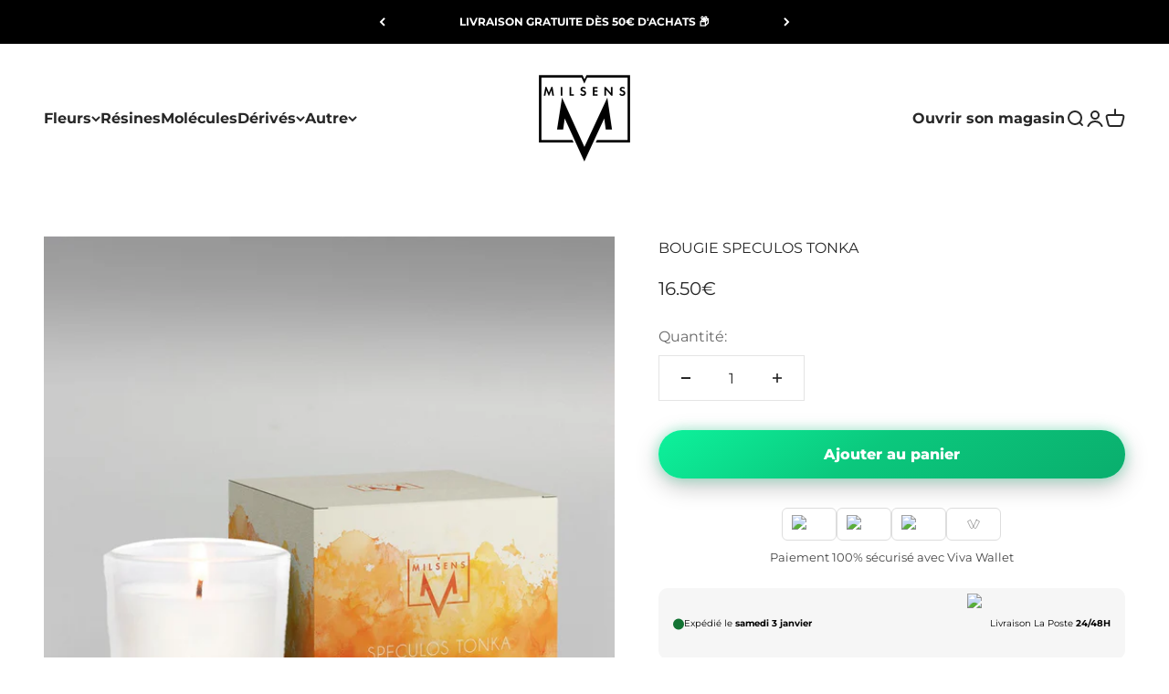

--- FILE ---
content_type: text/html; charset=utf-8
request_url: https://milsens.fr/products/bougie-canelle-speculoos-ambre-tonka
body_size: 39657
content:
<!doctype html>

<html class="no-js" lang="fr" dir="ltr">
  <head>
 
<meta charset="utf-8">
    <meta name="viewport" content="width=device-width, initial-scale=1.0, height=device-height, minimum-scale=1.0, maximum-scale=1.0">
    <meta name="theme-color" content="#ffffff">

    <title>BOUGIE SPECULOS TONKA</title><meta name="description" content="Découvrez des à présent nos bougies 100% naturelles aux senteurs de cannelles, spéculoos et ambre tonka !  Poids net 140g."><link rel="canonical" href="https://milsens.fr/products/bougie-canelle-speculoos-ambre-tonka"><link rel="shortcut icon" href="//milsens.fr/cdn/shop/files/flavicon_app_114826cc-75b3-460b-8e93-c99299933af6.png?v=1727077182&width=96">
      <link rel="apple-touch-icon" href="//milsens.fr/cdn/shop/files/flavicon_app_114826cc-75b3-460b-8e93-c99299933af6.png?v=1727077182&width=180"><link rel="preconnect" href="https://cdn.shopify.com">
    <link rel="preconnect" href="https://fonts.shopifycdn.com" crossorigin>
    <link rel="dns-prefetch" href="https://productreviews.shopifycdn.com"><link rel="preload" href="//milsens.fr/cdn/fonts/montserrat/montserrat_n8.853056e398b4dadf6838423edb7abaa02f651554.woff2" as="font" type="font/woff2" crossorigin><link rel="preload" href="//milsens.fr/cdn/fonts/montserrat/montserrat_n4.81949fa0ac9fd2021e16436151e8eaa539321637.woff2" as="font" type="font/woff2" crossorigin><meta property="og:type" content="product">
  <meta property="og:title" content="BOUGIE SPECULOS TONKA">
  <meta property="product:price:amount" content="16.50">
  <meta property="product:price:currency" content="EUR"><meta property="og:image" content="http://milsens.fr/cdn/shop/files/bougie-seculos-milsens.jpg?v=1750750314&width=2048">
  <meta property="og:image:secure_url" content="https://milsens.fr/cdn/shop/files/bougie-seculos-milsens.jpg?v=1750750314&width=2048">
  <meta property="og:image:width" content="1230">
  <meta property="og:image:height" content="1600"><meta property="og:description" content="Découvrez des à présent nos bougies 100% naturelles aux senteurs de cannelles, spéculoos et ambre tonka !  Poids net 140g."><meta property="og:url" content="https://milsens.fr/products/bougie-canelle-speculoos-ambre-tonka">
<meta property="og:site_name" content="MILSENS"><meta name="twitter:card" content="summary"><meta name="twitter:title" content="BOUGIE SPECULOS TONKA">
  <meta name="twitter:description" content="Découvrez des à présent nos bougies 100% naturelles aux senteurs de cannelles, spéculoos et ambre tonka ! 
Poids net 140g."><meta name="twitter:image" content="https://milsens.fr/cdn/shop/files/bougie-seculos-milsens.jpg?crop=center&height=1200&v=1750750314&width=1200">
  <meta name="twitter:image:alt" content="">
  <script type="application/ld+json">
  {
    "@context": "https://schema.org",
    "@type": "Product",
    "productID": 7715279241435,
    "offers": [{
          "@type": "Offer",
          "name": "BOUGIE SPECULOS TONKA",
          "availability":"https://schema.org/InStock",
          "price": 16.5,
          "priceCurrency": "EUR",
          "priceValidUntil": "2026-01-12","gtin": "5430002855318","url": "https://milsens.fr/products/bougie-canelle-speculoos-ambre-tonka?variant=42923565383899"
        }
],"brand": {
      "@type": "Brand",
      "name": "MILSENS"
    },
    "name": "BOUGIE SPECULOS TONKA",
    "description": "Découvrez des à présent nos bougies 100% naturelles aux senteurs de cannelles, spéculoos et ambre tonka ! \nPoids net 140g.",
    "category": "",
    "url": "https://milsens.fr/products/bougie-canelle-speculoos-ambre-tonka",
    "sku": "","gtin": "5430002855318","weight": {
        "@type": "QuantitativeValue",
        "unitCode": "kg",
        "value": 0.0
      },"image": {
      "@type": "ImageObject",
      "url": "https://milsens.fr/cdn/shop/files/bougie-seculos-milsens.jpg?v=1750750314&width=1024",
      "image": "https://milsens.fr/cdn/shop/files/bougie-seculos-milsens.jpg?v=1750750314&width=1024",
      "name": "",
      "width": "1024",
      "height": "1024"
    }
  }
  </script>



  <script type="application/ld+json">
  {
    "@context": "https://schema.org",
    "@type": "BreadcrumbList",
  "itemListElement": [{
      "@type": "ListItem",
      "position": 1,
      "name": "Accueil",
      "item": "https://milsens.fr"
    },{
          "@type": "ListItem",
          "position": 2,
          "name": "BOUGIE SPECULOS TONKA",
          "item": "https://milsens.fr/products/bougie-canelle-speculoos-ambre-tonka"
        }]
  }
  </script>

<style>/* Typography (heading) */
  @font-face {
  font-family: Montserrat;
  font-weight: 800;
  font-style: normal;
  font-display: fallback;
  src: url("//milsens.fr/cdn/fonts/montserrat/montserrat_n8.853056e398b4dadf6838423edb7abaa02f651554.woff2") format("woff2"),
       url("//milsens.fr/cdn/fonts/montserrat/montserrat_n8.9201aba6104751e1b3e48577a5a739fc14862200.woff") format("woff");
}

@font-face {
  font-family: Montserrat;
  font-weight: 800;
  font-style: italic;
  font-display: fallback;
  src: url("//milsens.fr/cdn/fonts/montserrat/montserrat_i8.b5b703476aa25307888d32fbbb26f33913f79842.woff2") format("woff2"),
       url("//milsens.fr/cdn/fonts/montserrat/montserrat_i8.1037a8c7c9042232c15d221799b18df65709cdd0.woff") format("woff");
}

/* Typography (body) */
  @font-face {
  font-family: Montserrat;
  font-weight: 400;
  font-style: normal;
  font-display: fallback;
  src: url("//milsens.fr/cdn/fonts/montserrat/montserrat_n4.81949fa0ac9fd2021e16436151e8eaa539321637.woff2") format("woff2"),
       url("//milsens.fr/cdn/fonts/montserrat/montserrat_n4.a6c632ca7b62da89c3594789ba828388aac693fe.woff") format("woff");
}

@font-face {
  font-family: Montserrat;
  font-weight: 400;
  font-style: italic;
  font-display: fallback;
  src: url("//milsens.fr/cdn/fonts/montserrat/montserrat_i4.5a4ea298b4789e064f62a29aafc18d41f09ae59b.woff2") format("woff2"),
       url("//milsens.fr/cdn/fonts/montserrat/montserrat_i4.072b5869c5e0ed5b9d2021e4c2af132e16681ad2.woff") format("woff");
}

@font-face {
  font-family: Montserrat;
  font-weight: 700;
  font-style: normal;
  font-display: fallback;
  src: url("//milsens.fr/cdn/fonts/montserrat/montserrat_n7.3c434e22befd5c18a6b4afadb1e3d77c128c7939.woff2") format("woff2"),
       url("//milsens.fr/cdn/fonts/montserrat/montserrat_n7.5d9fa6e2cae713c8fb539a9876489d86207fe957.woff") format("woff");
}

@font-face {
  font-family: Montserrat;
  font-weight: 700;
  font-style: italic;
  font-display: fallback;
  src: url("//milsens.fr/cdn/fonts/montserrat/montserrat_i7.a0d4a463df4f146567d871890ffb3c80408e7732.woff2") format("woff2"),
       url("//milsens.fr/cdn/fonts/montserrat/montserrat_i7.f6ec9f2a0681acc6f8152c40921d2a4d2e1a2c78.woff") format("woff");
}

:root {
    /**
     * ---------------------------------------------------------------------
     * SPACING VARIABLES
     *
     * We are using a spacing inspired from frameworks like Tailwind CSS.
     * ---------------------------------------------------------------------
     */
    --spacing-0-5: 0.125rem; /* 2px */
    --spacing-1: 0.25rem; /* 4px */
    --spacing-1-5: 0.375rem; /* 6px */
    --spacing-2: 0.5rem; /* 8px */
    --spacing-2-5: 0.625rem; /* 10px */
    --spacing-3: 0.75rem; /* 12px */
    --spacing-3-5: 0.875rem; /* 14px */
    --spacing-4: 1rem; /* 16px */
    --spacing-4-5: 1.125rem; /* 18px */
    --spacing-5: 1.25rem; /* 20px */
    --spacing-5-5: 1.375rem; /* 22px */
    --spacing-6: 1.5rem; /* 24px */
    --spacing-6-5: 1.625rem; /* 26px */
    --spacing-7: 1.75rem; /* 28px */
    --spacing-7-5: 1.875rem; /* 30px */
    --spacing-8: 2rem; /* 32px */
    --spacing-8-5: 2.125rem; /* 34px */
    --spacing-9: 2.25rem; /* 36px */
    --spacing-9-5: 2.375rem; /* 38px */
    --spacing-10: 2.5rem; /* 40px */
    --spacing-11: 2.75rem; /* 44px */
    --spacing-12: 3rem; /* 48px */
    --spacing-14: 3.5rem; /* 56px */
    --spacing-16: 4rem; /* 64px */
    --spacing-18: 4.5rem; /* 72px */
    --spacing-20: 5rem; /* 80px */
    --spacing-24: 6rem; /* 96px */
    --spacing-28: 7rem; /* 112px */
    --spacing-32: 8rem; /* 128px */
    --spacing-36: 9rem; /* 144px */
    --spacing-40: 10rem; /* 160px */
    --spacing-44: 11rem; /* 176px */
    --spacing-48: 12rem; /* 192px */
    --spacing-52: 13rem; /* 208px */
    --spacing-56: 14rem; /* 224px */
    --spacing-60: 15rem; /* 240px */
    --spacing-64: 16rem; /* 256px */
    --spacing-72: 18rem; /* 288px */
    --spacing-80: 20rem; /* 320px */
    --spacing-96: 24rem; /* 384px */

    /* Container */
    --container-max-width: 1300px;
    --container-narrow-max-width: 1050px;
    --container-gutter: var(--spacing-5);
    --section-outer-spacing-block: var(--spacing-12);
    --section-inner-max-spacing-block: var(--spacing-10);
    --section-inner-spacing-inline: var(--container-gutter);
    --section-stack-spacing-block: var(--spacing-8);

    /* Grid gutter */
    --grid-gutter: var(--spacing-5);

    /* Product list settings */
    --product-list-row-gap: var(--spacing-8);
    --product-list-column-gap: var(--grid-gutter);

    /* Form settings */
    --input-gap: var(--spacing-2);
    --input-height: 2.625rem;
    --input-padding-inline: var(--spacing-4);

    /* Other sizes */
    --sticky-area-height: calc(var(--sticky-announcement-bar-enabled, 0) * var(--announcement-bar-height, 0px) + var(--sticky-header-enabled, 0) * var(--header-height, 0px));

    /* RTL support */
    --transform-logical-flip: 1;
    --transform-origin-start: left;
    --transform-origin-end: right;

    /**
     * ---------------------------------------------------------------------
     * TYPOGRAPHY
     * ---------------------------------------------------------------------
     */

    /* Font properties */
    --heading-font-family: Montserrat, sans-serif;
    --heading-font-weight: 800;
    --heading-font-style: normal;
    --heading-text-transform: normal;
    --heading-letter-spacing: -0.01em;
    --text-font-family: Montserrat, sans-serif;
    --text-font-weight: 400;
    --text-font-style: normal;
    --text-letter-spacing: 0.0em;

    /* Font sizes */
    --text-h0: 3rem;
    --text-h1: 2.5rem;
    --text-h2: 2rem;
    --text-h3: 1.5rem;
    --text-h4: 1.375rem;
    --text-h5: 1.125rem;
    --text-h6: 1rem;
    --text-xs: 0.6875rem;
    --text-sm: 0.75rem;
    --text-base: 0.875rem;
    --text-lg: 1.125rem;

    /**
     * ---------------------------------------------------------------------
     * COLORS
     * ---------------------------------------------------------------------
     */

    /* Color settings */--accent: 39 39 39;
    --text-primary: 39 39 39;
    --background-primary: 255 255 255;
    --dialog-background: 255 255 255;
    --border-color: var(--text-color, var(--text-primary)) / 0.12;

    /* Button colors */
    --button-background-primary: 39 39 39;
    --button-text-primary: 255 255 255;
    --button-background-secondary: 60 97 158;
    --button-text-secondary: 255 255 255;

    /* Status colors */
    --success-background: 238 241 235;
    --success-text: 112 138 92;
    --warning-background: 252 240 227;
    --warning-text: 227 126 22;
    --error-background: 245 229 229;
    --error-text: 170 40 38;

    /* Product colors */
    --on-sale-text: 11 200 125;
    --on-sale-badge-background: 11 200 125;
    --on-sale-badge-text: 255 255 255;
    --sold-out-badge-background: 190 189 185;
    --sold-out-badge-text: 0 0 0;
    --primary-badge-background: 60 97 158;
    --primary-badge-text: 255 255 255;
    --star-color: 255 183 74;
    --product-card-background: 255 255 255;
    --product-card-text: 39 39 39;

    /* Header colors */
    --header-background: 255 255 255;
    --header-text: 39 39 39;

    /* Footer colors */
    --footer-background: 242 242 242;
    --footer-text: 39 39 39;

    /* Rounded variables (used for border radius) */
    --rounded-xs: 0.0rem;
    --rounded-sm: 0.0rem;
    --rounded: 0.0rem;
    --rounded-lg: 0.0rem;
    --rounded-full: 9999px;

    --rounded-button: 0.0rem;
    --rounded-input: 0.0rem;

    /* Box shadow */
    --shadow-sm: 0 2px 8px rgb(var(--text-primary) / 0.1);
    --shadow: 0 5px 15px rgb(var(--text-primary) / 0.1);
    --shadow-md: 0 5px 30px rgb(var(--text-primary) / 0.1);
    --shadow-block: 0px 18px 50px rgb(var(--text-primary) / 0.1);

    /**
     * ---------------------------------------------------------------------
     * OTHER
     * ---------------------------------------------------------------------
     */

    --cursor-close-svg-url: url(//milsens.fr/cdn/shop/t/49/assets/cursor-close.svg?v=147174565022153725511763458324);
    --cursor-zoom-in-svg-url: url(//milsens.fr/cdn/shop/t/49/assets/cursor-zoom-in.svg?v=154953035094101115921763458324);
    --cursor-zoom-out-svg-url: url(//milsens.fr/cdn/shop/t/49/assets/cursor-zoom-out.svg?v=16155520337305705181763458324);
    --checkmark-svg-url: url(//milsens.fr/cdn/shop/t/49/assets/checkmark.svg?v=77552481021870063511763458324);
  }

  [dir="rtl"]:root {
    /* RTL support */
    --transform-logical-flip: -1;
    --transform-origin-start: right;
    --transform-origin-end: left;
  }

  @media screen and (min-width: 700px) {
    :root {
      /* Typography (font size) */
      --text-h0: 4rem;
      --text-h1: 3rem;
      --text-h2: 2.5rem;
      --text-h3: 2rem;
      --text-h4: 1.625rem;
      --text-h5: 1.25rem;
      --text-h6: 1.125rem;

      --text-xs: 0.75rem;
      --text-sm: 0.875rem;
      --text-base: 1.0rem;
      --text-lg: 1.25rem;

      /* Spacing */
      --container-gutter: 2rem;
      --section-outer-spacing-block: var(--spacing-16);
      --section-inner-max-spacing-block: var(--spacing-12);
      --section-inner-spacing-inline: var(--spacing-14);
      --section-stack-spacing-block: var(--spacing-12);

      /* Grid gutter */
      --grid-gutter: var(--spacing-6);

      /* Product list settings */
      --product-list-row-gap: var(--spacing-12);

      /* Form settings */
      --input-gap: 1rem;
      --input-height: 3.125rem;
      --input-padding-inline: var(--spacing-5);
    }
  }

  @media screen and (min-width: 1000px) {
    :root {
      /* Spacing settings */
      --container-gutter: var(--spacing-12);
      --section-outer-spacing-block: var(--spacing-18);
      --section-inner-max-spacing-block: var(--spacing-16);
      --section-inner-spacing-inline: var(--spacing-18);
      --section-stack-spacing-block: var(--spacing-12);
    }
  }

  @media screen and (min-width: 1150px) {
    :root {
      /* Spacing settings */
      --container-gutter: var(--spacing-12);
      --section-outer-spacing-block: var(--spacing-20);
      --section-inner-max-spacing-block: var(--spacing-16);
      --section-inner-spacing-inline: var(--spacing-18);
      --section-stack-spacing-block: var(--spacing-12);
    }
  }

  @media screen and (min-width: 1400px) {
    :root {
      /* Typography (font size) */
      --text-h0: 5rem;
      --text-h1: 3.75rem;
      --text-h2: 3rem;
      --text-h3: 2.25rem;
      --text-h4: 2rem;
      --text-h5: 1.5rem;
      --text-h6: 1.25rem;

      --section-outer-spacing-block: var(--spacing-24);
      --section-inner-max-spacing-block: var(--spacing-18);
      --section-inner-spacing-inline: var(--spacing-20);
    }
  }

  @media screen and (min-width: 1600px) {
    :root {
      --section-outer-spacing-block: var(--spacing-24);
      --section-inner-max-spacing-block: var(--spacing-20);
      --section-inner-spacing-inline: var(--spacing-24);
    }
  }

  /**
   * ---------------------------------------------------------------------
   * LIQUID DEPENDANT CSS
   *
   * Our main CSS is Liquid free, but some very specific features depend on
   * theme settings, so we have them here
   * ---------------------------------------------------------------------
   */@media screen and (pointer: fine) {
        /* The !important are for the Shopify Payment button to ensure we override the default from Shopify styles */
        .button:not([disabled]):not(.button--outline):hover, .btn:not([disabled]):hover, .shopify-payment-button__button--unbranded:not([disabled]):hover {
          background-color: transparent !important;
          color: rgb(var(--button-outline-color) / var(--button-background-opacity, 1)) !important;
          box-shadow: inset 0 0 0 2px currentColor !important;
        }

        .button--outline:not([disabled]):hover {
          background: rgb(var(--button-background));
          color: rgb(var(--button-text-color));
          box-shadow: inset 0 0 0 2px rgb(var(--button-background));
        }
      }</style><script>
  document.documentElement.classList.replace('no-js', 'js');

  // This allows to expose several variables to the global scope, to be used in scripts
  window.themeVariables = {
    settings: {
      showPageTransition: true,
      headingApparition: "none",
      pageType: "product",
      moneyFormat: "\u003cspan class=\"dualPrice\"\u003e \u003cspan class=\"money\"\u003e{{amount}}€\u003c\/span\u003e \u003c\/span\u003e",
      moneyWithCurrencyFormat: "\u003cspan class=\"dualPrice\"\u003e \u003cspan class=\"money\"\u003e{{amount}}€\u003c\/span\u003e \u003c\/span\u003e",
      currencyCodeEnabled: false,
      cartType: "drawer",
      showDiscount: true,
      discountMode: "saving"
    },

    strings: {
      accessibilityClose: "Fermer",
      accessibilityNext: "Suivant",
      accessibilityPrevious: "Précédent",
      addToCartButton: "Ajouter au panier",
      soldOutButton: "En rupture",
      preOrderButton: "Pré-commander",
      unavailableButton: "Indisponible",
      closeGallery: "Fermer la galerie",
      zoomGallery: "Zoomer sur l\u0026#39;image",
      errorGallery: "L\u0026#39;image ne peut pas etre chargée",
      soldOutBadge: "EN RUPTURE",
      discountBadge: "Economisez @@",
      sku: "SKU:",
      searchNoResults: "Aucun résultat ne correspond à votre recherche.",
      addOrderNote: "Ajouter une note",
      editOrderNote: "Modifier la note",
      shippingEstimatorNoResults: "Nous ne livrons pas à votre adresse.",
      shippingEstimatorOneResult: "Il y a un résultat pour votre adresse :",
      shippingEstimatorMultipleResults: "Il y a plusieurs résultats pour votre adresse :",
      shippingEstimatorError: "Impossible d\u0026#39;estimer les frais de livraison :"
    },

    breakpoints: {
      'sm': 'screen and (min-width: 700px)',
      'md': 'screen and (min-width: 1000px)',
      'lg': 'screen and (min-width: 1150px)',
      'xl': 'screen and (min-width: 1400px)',

      'sm-max': 'screen and (max-width: 699px)',
      'md-max': 'screen and (max-width: 999px)',
      'lg-max': 'screen and (max-width: 1149px)',
      'xl-max': 'screen and (max-width: 1399px)'
    }
  };window.addEventListener('DOMContentLoaded', () => {
      const isReloaded = (window.performance.navigation && window.performance.navigation.type === 1) || window.performance.getEntriesByType('navigation').map((nav) => nav.type).includes('reload');

      if ('animate' in document.documentElement && window.matchMedia('(prefers-reduced-motion: no-preference)').matches && document.referrer.includes(location.host) && !isReloaded) {
        document.body.animate({opacity: [0, 1]}, {duration: 115, fill: 'forwards'});
      }
    });

    window.addEventListener('pageshow', (event) => {
      document.body.classList.remove('page-transition');

      if (event.persisted) {
        document.body.animate({opacity: [0, 1]}, {duration: 0, fill: 'forwards'});
      }
    });// For detecting native share
  document.documentElement.classList.add(`native-share--${navigator.share ? 'enabled' : 'disabled'}`);// We save the product ID in local storage to be eventually used for recently viewed section
    try {
      const recentlyViewedProducts = new Set(JSON.parse(localStorage.getItem('theme:recently-viewed-products') || '[]'));

      recentlyViewedProducts.delete(7715279241435); // Delete first to re-move the product
      recentlyViewedProducts.add(7715279241435);

      localStorage.setItem('theme:recently-viewed-products', JSON.stringify(Array.from(recentlyViewedProducts.values()).reverse()));
    } catch (e) {
      // Safari in private mode does not allow setting item, we silently fail
    }</script><script type="module" src="//milsens.fr/cdn/shop/t/49/assets/vendor.min.js?v=121921991170621470881763458324"></script>
    <script type="module" src="//milsens.fr/cdn/shop/t/49/assets/theme.js?v=66035113436094774371763476378"></script>
    <script type="module" src="//milsens.fr/cdn/shop/t/49/assets/sections.js?v=21681868148371835831763476957"></script>

<script>window.performance && window.performance.mark && window.performance.mark('shopify.content_for_header.start');</script><meta name="google-site-verification" content="iAq4ZXUbhT5g4py3imqXAEmczRnOCLgIAAIlA4uq72M">
<meta id="shopify-digital-wallet" name="shopify-digital-wallet" content="/50595299522/digital_wallets/dialog">
<link rel="alternate" type="application/json+oembed" href="https://milsens.fr/products/bougie-canelle-speculoos-ambre-tonka.oembed">
<script async="async" src="/checkouts/internal/preloads.js?locale=fr-FR"></script>
<script id="shopify-features" type="application/json">{"accessToken":"0ab44bd7bc190d9020b055807adc6731","betas":["rich-media-storefront-analytics"],"domain":"milsens.fr","predictiveSearch":true,"shopId":50595299522,"locale":"fr"}</script>
<script>var Shopify = Shopify || {};
Shopify.shop = "soluwey.myshopify.com";
Shopify.locale = "fr";
Shopify.currency = {"active":"EUR","rate":"1.0"};
Shopify.country = "FR";
Shopify.theme = {"name":"MILSENS.FR \/ AFTER BLACK FRIDAY","id":192200311133,"schema_name":"A Theme","schema_version":"4.3.2","theme_store_id":null,"role":"main"};
Shopify.theme.handle = "null";
Shopify.theme.style = {"id":null,"handle":null};
Shopify.cdnHost = "milsens.fr/cdn";
Shopify.routes = Shopify.routes || {};
Shopify.routes.root = "/";</script>
<script type="module">!function(o){(o.Shopify=o.Shopify||{}).modules=!0}(window);</script>
<script>!function(o){function n(){var o=[];function n(){o.push(Array.prototype.slice.apply(arguments))}return n.q=o,n}var t=o.Shopify=o.Shopify||{};t.loadFeatures=n(),t.autoloadFeatures=n()}(window);</script>
<script id="shop-js-analytics" type="application/json">{"pageType":"product"}</script>
<script defer="defer" async type="module" src="//milsens.fr/cdn/shopifycloud/shop-js/modules/v2/client.init-shop-cart-sync_CK653pj-.fr.esm.js"></script>
<script defer="defer" async type="module" src="//milsens.fr/cdn/shopifycloud/shop-js/modules/v2/chunk.common_THX2l5vq.esm.js"></script>
<script type="module">
  await import("//milsens.fr/cdn/shopifycloud/shop-js/modules/v2/client.init-shop-cart-sync_CK653pj-.fr.esm.js");
await import("//milsens.fr/cdn/shopifycloud/shop-js/modules/v2/chunk.common_THX2l5vq.esm.js");

  window.Shopify.SignInWithShop?.initShopCartSync?.({"fedCMEnabled":true,"windoidEnabled":true});

</script>
<script>(function() {
  var isLoaded = false;
  function asyncLoad() {
    if (isLoaded) return;
    isLoaded = true;
    var urls = ["https:\/\/cdn.ryviu.com\/v\/static\/js\/app.js?n=1\u0026shop=soluwey.myshopify.com","https:\/\/cdn.grw.reputon.com\/assets\/widget.js?shop=soluwey.myshopify.com","https:\/\/cdn1.avada.io\/flying-pages\/module.js?shop=soluwey.myshopify.com","\/\/cdn.shopify.com\/proxy\/4a5cf2e2b50084452ccf0e21b813f4e5a5bf243c37fa244b7a64d30a83cb8b4d\/api.goaffpro.com\/loader.js?shop=soluwey.myshopify.com\u0026sp-cache-control=cHVibGljLCBtYXgtYWdlPTkwMA","\/\/cdn.shopify.com\/proxy\/d9733fe8f096e5cc144e904146a3d2b1bbfe0b29445ccb487371ea68aa08c55d\/app-prod.easysubapp.com\/static\/scripts\/v1\/easysub-subscriptions.js?shop=soluwey.myshopify.com\u0026sp-cache-control=cHVibGljLCBtYXgtYWdlPTkwMA","https:\/\/seo.apps.avada.io\/avada-seo-installed.js?shop=soluwey.myshopify.com","https:\/\/d1564fddzjmdj5.cloudfront.net\/initializercolissimo.js?app_name=happycolissimo\u0026cloud=d1564fddzjmdj5.cloudfront.net\u0026shop=soluwey.myshopify.com","https:\/\/cdn-bundler.nice-team.net\/app\/js\/bundler.js?shop=soluwey.myshopify.com","https:\/\/cdn.nfcube.com\/instafeed-9ab43b86c5ca9034f16bf53d5f63e967.js?shop=soluwey.myshopify.com"];
    for (var i = 0; i < urls.length; i++) {
      var s = document.createElement('script');
      s.type = 'text/javascript';
      s.async = true;
      s.src = urls[i];
      var x = document.getElementsByTagName('script')[0];
      x.parentNode.insertBefore(s, x);
    }
  };
  if(window.attachEvent) {
    window.attachEvent('onload', asyncLoad);
  } else {
    window.addEventListener('load', asyncLoad, false);
  }
})();</script>
<script id="__st">var __st={"a":50595299522,"offset":3600,"reqid":"fb2b8c95-a577-4730-918d-405cf26c12b7-1767380412","pageurl":"milsens.fr\/products\/bougie-canelle-speculoos-ambre-tonka","u":"5acb180c5ade","p":"product","rtyp":"product","rid":7715279241435};</script>
<script>window.ShopifyPaypalV4VisibilityTracking = true;</script>
<script id="captcha-bootstrap">!function(){'use strict';const t='contact',e='account',n='new_comment',o=[[t,t],['blogs',n],['comments',n],[t,'customer']],c=[[e,'customer_login'],[e,'guest_login'],[e,'recover_customer_password'],[e,'create_customer']],r=t=>t.map((([t,e])=>`form[action*='/${t}']:not([data-nocaptcha='true']) input[name='form_type'][value='${e}']`)).join(','),a=t=>()=>t?[...document.querySelectorAll(t)].map((t=>t.form)):[];function s(){const t=[...o],e=r(t);return a(e)}const i='password',u='form_key',d=['recaptcha-v3-token','g-recaptcha-response','h-captcha-response',i],f=()=>{try{return window.sessionStorage}catch{return}},m='__shopify_v',_=t=>t.elements[u];function p(t,e,n=!1){try{const o=window.sessionStorage,c=JSON.parse(o.getItem(e)),{data:r}=function(t){const{data:e,action:n}=t;return t[m]||n?{data:e,action:n}:{data:t,action:n}}(c);for(const[e,n]of Object.entries(r))t.elements[e]&&(t.elements[e].value=n);n&&o.removeItem(e)}catch(o){console.error('form repopulation failed',{error:o})}}const l='form_type',E='cptcha';function T(t){t.dataset[E]=!0}const w=window,h=w.document,L='Shopify',v='ce_forms',y='captcha';let A=!1;((t,e)=>{const n=(g='f06e6c50-85a8-45c8-87d0-21a2b65856fe',I='https://cdn.shopify.com/shopifycloud/storefront-forms-hcaptcha/ce_storefront_forms_captcha_hcaptcha.v1.5.2.iife.js',D={infoText:'Protégé par hCaptcha',privacyText:'Confidentialité',termsText:'Conditions'},(t,e,n)=>{const o=w[L][v],c=o.bindForm;if(c)return c(t,g,e,D).then(n);var r;o.q.push([[t,g,e,D],n]),r=I,A||(h.body.append(Object.assign(h.createElement('script'),{id:'captcha-provider',async:!0,src:r})),A=!0)});var g,I,D;w[L]=w[L]||{},w[L][v]=w[L][v]||{},w[L][v].q=[],w[L][y]=w[L][y]||{},w[L][y].protect=function(t,e){n(t,void 0,e),T(t)},Object.freeze(w[L][y]),function(t,e,n,w,h,L){const[v,y,A,g]=function(t,e,n){const i=e?o:[],u=t?c:[],d=[...i,...u],f=r(d),m=r(i),_=r(d.filter((([t,e])=>n.includes(e))));return[a(f),a(m),a(_),s()]}(w,h,L),I=t=>{const e=t.target;return e instanceof HTMLFormElement?e:e&&e.form},D=t=>v().includes(t);t.addEventListener('submit',(t=>{const e=I(t);if(!e)return;const n=D(e)&&!e.dataset.hcaptchaBound&&!e.dataset.recaptchaBound,o=_(e),c=g().includes(e)&&(!o||!o.value);(n||c)&&t.preventDefault(),c&&!n&&(function(t){try{if(!f())return;!function(t){const e=f();if(!e)return;const n=_(t);if(!n)return;const o=n.value;o&&e.removeItem(o)}(t);const e=Array.from(Array(32),(()=>Math.random().toString(36)[2])).join('');!function(t,e){_(t)||t.append(Object.assign(document.createElement('input'),{type:'hidden',name:u})),t.elements[u].value=e}(t,e),function(t,e){const n=f();if(!n)return;const o=[...t.querySelectorAll(`input[type='${i}']`)].map((({name:t})=>t)),c=[...d,...o],r={};for(const[a,s]of new FormData(t).entries())c.includes(a)||(r[a]=s);n.setItem(e,JSON.stringify({[m]:1,action:t.action,data:r}))}(t,e)}catch(e){console.error('failed to persist form',e)}}(e),e.submit())}));const S=(t,e)=>{t&&!t.dataset[E]&&(n(t,e.some((e=>e===t))),T(t))};for(const o of['focusin','change'])t.addEventListener(o,(t=>{const e=I(t);D(e)&&S(e,y())}));const B=e.get('form_key'),M=e.get(l),P=B&&M;t.addEventListener('DOMContentLoaded',(()=>{const t=y();if(P)for(const e of t)e.elements[l].value===M&&p(e,B);[...new Set([...A(),...v().filter((t=>'true'===t.dataset.shopifyCaptcha))])].forEach((e=>S(e,t)))}))}(h,new URLSearchParams(w.location.search),n,t,e,['guest_login'])})(!0,!0)}();</script>
<script integrity="sha256-4kQ18oKyAcykRKYeNunJcIwy7WH5gtpwJnB7kiuLZ1E=" data-source-attribution="shopify.loadfeatures" defer="defer" src="//milsens.fr/cdn/shopifycloud/storefront/assets/storefront/load_feature-a0a9edcb.js" crossorigin="anonymous"></script>
<script data-source-attribution="shopify.dynamic_checkout.dynamic.init">var Shopify=Shopify||{};Shopify.PaymentButton=Shopify.PaymentButton||{isStorefrontPortableWallets:!0,init:function(){window.Shopify.PaymentButton.init=function(){};var t=document.createElement("script");t.src="https://milsens.fr/cdn/shopifycloud/portable-wallets/latest/portable-wallets.fr.js",t.type="module",document.head.appendChild(t)}};
</script>
<script data-source-attribution="shopify.dynamic_checkout.buyer_consent">
  function portableWalletsHideBuyerConsent(e){var t=document.getElementById("shopify-buyer-consent"),n=document.getElementById("shopify-subscription-policy-button");t&&n&&(t.classList.add("hidden"),t.setAttribute("aria-hidden","true"),n.removeEventListener("click",e))}function portableWalletsShowBuyerConsent(e){var t=document.getElementById("shopify-buyer-consent"),n=document.getElementById("shopify-subscription-policy-button");t&&n&&(t.classList.remove("hidden"),t.removeAttribute("aria-hidden"),n.addEventListener("click",e))}window.Shopify?.PaymentButton&&(window.Shopify.PaymentButton.hideBuyerConsent=portableWalletsHideBuyerConsent,window.Shopify.PaymentButton.showBuyerConsent=portableWalletsShowBuyerConsent);
</script>
<script data-source-attribution="shopify.dynamic_checkout.cart.bootstrap">document.addEventListener("DOMContentLoaded",(function(){function t(){return document.querySelector("shopify-accelerated-checkout-cart, shopify-accelerated-checkout")}if(t())Shopify.PaymentButton.init();else{new MutationObserver((function(e,n){t()&&(Shopify.PaymentButton.init(),n.disconnect())})).observe(document.body,{childList:!0,subtree:!0})}}));
</script>
<script id='scb4127' type='text/javascript' async='' src='https://milsens.fr/cdn/shopifycloud/privacy-banner/storefront-banner.js'></script>
<script>window.performance && window.performance.mark && window.performance.mark('shopify.content_for_header.end');</script>
<link href="//milsens.fr/cdn/shop/t/49/assets/theme.css?v=175425434725287369271765889020" rel="stylesheet" type="text/css" media="all" /><script src="https://cdn.shopify.com/extensions/019b706b-1245-7260-8b96-92c589201cde/shopify-cli-148/assets/reputon-google-compact-widget.js" type="text/javascript" defer="defer"></script>
<script src="https://cdn.shopify.com/extensions/019b706b-1245-7260-8b96-92c589201cde/shopify-cli-148/assets/reputon-google-grid-widget.js" type="text/javascript" defer="defer"></script>
<script src="https://cdn.shopify.com/extensions/019b6ef7-92ec-7905-920f-c958adb4b1fd/upsell-koala-gift-337/assets/gifts-embed.js" type="text/javascript" defer="defer"></script>
<link href="https://monorail-edge.shopifysvc.com" rel="dns-prefetch">
<script>(function(){if ("sendBeacon" in navigator && "performance" in window) {try {var session_token_from_headers = performance.getEntriesByType('navigation')[0].serverTiming.find(x => x.name == '_s').description;} catch {var session_token_from_headers = undefined;}var session_cookie_matches = document.cookie.match(/_shopify_s=([^;]*)/);var session_token_from_cookie = session_cookie_matches && session_cookie_matches.length === 2 ? session_cookie_matches[1] : "";var session_token = session_token_from_headers || session_token_from_cookie || "";function handle_abandonment_event(e) {var entries = performance.getEntries().filter(function(entry) {return /monorail-edge.shopifysvc.com/.test(entry.name);});if (!window.abandonment_tracked && entries.length === 0) {window.abandonment_tracked = true;var currentMs = Date.now();var navigation_start = performance.timing.navigationStart;var payload = {shop_id: 50595299522,url: window.location.href,navigation_start,duration: currentMs - navigation_start,session_token,page_type: "product"};window.navigator.sendBeacon("https://monorail-edge.shopifysvc.com/v1/produce", JSON.stringify({schema_id: "online_store_buyer_site_abandonment/1.1",payload: payload,metadata: {event_created_at_ms: currentMs,event_sent_at_ms: currentMs}}));}}window.addEventListener('pagehide', handle_abandonment_event);}}());</script>
<script id="web-pixels-manager-setup">(function e(e,d,r,n,o){if(void 0===o&&(o={}),!Boolean(null===(a=null===(i=window.Shopify)||void 0===i?void 0:i.analytics)||void 0===a?void 0:a.replayQueue)){var i,a;window.Shopify=window.Shopify||{};var t=window.Shopify;t.analytics=t.analytics||{};var s=t.analytics;s.replayQueue=[],s.publish=function(e,d,r){return s.replayQueue.push([e,d,r]),!0};try{self.performance.mark("wpm:start")}catch(e){}var l=function(){var e={modern:/Edge?\/(1{2}[4-9]|1[2-9]\d|[2-9]\d{2}|\d{4,})\.\d+(\.\d+|)|Firefox\/(1{2}[4-9]|1[2-9]\d|[2-9]\d{2}|\d{4,})\.\d+(\.\d+|)|Chrom(ium|e)\/(9{2}|\d{3,})\.\d+(\.\d+|)|(Maci|X1{2}).+ Version\/(15\.\d+|(1[6-9]|[2-9]\d|\d{3,})\.\d+)([,.]\d+|)( \(\w+\)|)( Mobile\/\w+|) Safari\/|Chrome.+OPR\/(9{2}|\d{3,})\.\d+\.\d+|(CPU[ +]OS|iPhone[ +]OS|CPU[ +]iPhone|CPU IPhone OS|CPU iPad OS)[ +]+(15[._]\d+|(1[6-9]|[2-9]\d|\d{3,})[._]\d+)([._]\d+|)|Android:?[ /-](13[3-9]|1[4-9]\d|[2-9]\d{2}|\d{4,})(\.\d+|)(\.\d+|)|Android.+Firefox\/(13[5-9]|1[4-9]\d|[2-9]\d{2}|\d{4,})\.\d+(\.\d+|)|Android.+Chrom(ium|e)\/(13[3-9]|1[4-9]\d|[2-9]\d{2}|\d{4,})\.\d+(\.\d+|)|SamsungBrowser\/([2-9]\d|\d{3,})\.\d+/,legacy:/Edge?\/(1[6-9]|[2-9]\d|\d{3,})\.\d+(\.\d+|)|Firefox\/(5[4-9]|[6-9]\d|\d{3,})\.\d+(\.\d+|)|Chrom(ium|e)\/(5[1-9]|[6-9]\d|\d{3,})\.\d+(\.\d+|)([\d.]+$|.*Safari\/(?![\d.]+ Edge\/[\d.]+$))|(Maci|X1{2}).+ Version\/(10\.\d+|(1[1-9]|[2-9]\d|\d{3,})\.\d+)([,.]\d+|)( \(\w+\)|)( Mobile\/\w+|) Safari\/|Chrome.+OPR\/(3[89]|[4-9]\d|\d{3,})\.\d+\.\d+|(CPU[ +]OS|iPhone[ +]OS|CPU[ +]iPhone|CPU IPhone OS|CPU iPad OS)[ +]+(10[._]\d+|(1[1-9]|[2-9]\d|\d{3,})[._]\d+)([._]\d+|)|Android:?[ /-](13[3-9]|1[4-9]\d|[2-9]\d{2}|\d{4,})(\.\d+|)(\.\d+|)|Mobile Safari.+OPR\/([89]\d|\d{3,})\.\d+\.\d+|Android.+Firefox\/(13[5-9]|1[4-9]\d|[2-9]\d{2}|\d{4,})\.\d+(\.\d+|)|Android.+Chrom(ium|e)\/(13[3-9]|1[4-9]\d|[2-9]\d{2}|\d{4,})\.\d+(\.\d+|)|Android.+(UC? ?Browser|UCWEB|U3)[ /]?(15\.([5-9]|\d{2,})|(1[6-9]|[2-9]\d|\d{3,})\.\d+)\.\d+|SamsungBrowser\/(5\.\d+|([6-9]|\d{2,})\.\d+)|Android.+MQ{2}Browser\/(14(\.(9|\d{2,})|)|(1[5-9]|[2-9]\d|\d{3,})(\.\d+|))(\.\d+|)|K[Aa][Ii]OS\/(3\.\d+|([4-9]|\d{2,})\.\d+)(\.\d+|)/},d=e.modern,r=e.legacy,n=navigator.userAgent;return n.match(d)?"modern":n.match(r)?"legacy":"unknown"}(),u="modern"===l?"modern":"legacy",c=(null!=n?n:{modern:"",legacy:""})[u],f=function(e){return[e.baseUrl,"/wpm","/b",e.hashVersion,"modern"===e.buildTarget?"m":"l",".js"].join("")}({baseUrl:d,hashVersion:r,buildTarget:u}),m=function(e){var d=e.version,r=e.bundleTarget,n=e.surface,o=e.pageUrl,i=e.monorailEndpoint;return{emit:function(e){var a=e.status,t=e.errorMsg,s=(new Date).getTime(),l=JSON.stringify({metadata:{event_sent_at_ms:s},events:[{schema_id:"web_pixels_manager_load/3.1",payload:{version:d,bundle_target:r,page_url:o,status:a,surface:n,error_msg:t},metadata:{event_created_at_ms:s}}]});if(!i)return console&&console.warn&&console.warn("[Web Pixels Manager] No Monorail endpoint provided, skipping logging."),!1;try{return self.navigator.sendBeacon.bind(self.navigator)(i,l)}catch(e){}var u=new XMLHttpRequest;try{return u.open("POST",i,!0),u.setRequestHeader("Content-Type","text/plain"),u.send(l),!0}catch(e){return console&&console.warn&&console.warn("[Web Pixels Manager] Got an unhandled error while logging to Monorail."),!1}}}}({version:r,bundleTarget:l,surface:e.surface,pageUrl:self.location.href,monorailEndpoint:e.monorailEndpoint});try{o.browserTarget=l,function(e){var d=e.src,r=e.async,n=void 0===r||r,o=e.onload,i=e.onerror,a=e.sri,t=e.scriptDataAttributes,s=void 0===t?{}:t,l=document.createElement("script"),u=document.querySelector("head"),c=document.querySelector("body");if(l.async=n,l.src=d,a&&(l.integrity=a,l.crossOrigin="anonymous"),s)for(var f in s)if(Object.prototype.hasOwnProperty.call(s,f))try{l.dataset[f]=s[f]}catch(e){}if(o&&l.addEventListener("load",o),i&&l.addEventListener("error",i),u)u.appendChild(l);else{if(!c)throw new Error("Did not find a head or body element to append the script");c.appendChild(l)}}({src:f,async:!0,onload:function(){if(!function(){var e,d;return Boolean(null===(d=null===(e=window.Shopify)||void 0===e?void 0:e.analytics)||void 0===d?void 0:d.initialized)}()){var d=window.webPixelsManager.init(e)||void 0;if(d){var r=window.Shopify.analytics;r.replayQueue.forEach((function(e){var r=e[0],n=e[1],o=e[2];d.publishCustomEvent(r,n,o)})),r.replayQueue=[],r.publish=d.publishCustomEvent,r.visitor=d.visitor,r.initialized=!0}}},onerror:function(){return m.emit({status:"failed",errorMsg:"".concat(f," has failed to load")})},sri:function(e){var d=/^sha384-[A-Za-z0-9+/=]+$/;return"string"==typeof e&&d.test(e)}(c)?c:"",scriptDataAttributes:o}),m.emit({status:"loading"})}catch(e){m.emit({status:"failed",errorMsg:(null==e?void 0:e.message)||"Unknown error"})}}})({shopId: 50595299522,storefrontBaseUrl: "https://milsens.fr",extensionsBaseUrl: "https://extensions.shopifycdn.com/cdn/shopifycloud/web-pixels-manager",monorailEndpoint: "https://monorail-edge.shopifysvc.com/unstable/produce_batch",surface: "storefront-renderer",enabledBetaFlags: ["2dca8a86","a0d5f9d2"],webPixelsConfigList: [{"id":"2449473885","configuration":"{\"shop\":\"soluwey.myshopify.com\",\"cookie_duration\":\"604800\"}","eventPayloadVersion":"v1","runtimeContext":"STRICT","scriptVersion":"a2e7513c3708f34b1f617d7ce88f9697","type":"APP","apiClientId":2744533,"privacyPurposes":["ANALYTICS","MARKETING"],"dataSharingAdjustments":{"protectedCustomerApprovalScopes":["read_customer_address","read_customer_email","read_customer_name","read_customer_personal_data","read_customer_phone"]}},{"id":"1175486813","configuration":"{\"config\":\"{\\\"google_tag_ids\\\":[\\\"GT-NMD64Z3\\\"],\\\"target_country\\\":\\\"FR\\\",\\\"gtag_events\\\":[{\\\"type\\\":\\\"view_item\\\",\\\"action_label\\\":\\\"MC-S0HNTN89GM\\\"},{\\\"type\\\":\\\"purchase\\\",\\\"action_label\\\":\\\"MC-S0HNTN89GM\\\"},{\\\"type\\\":\\\"page_view\\\",\\\"action_label\\\":\\\"MC-S0HNTN89GM\\\"}],\\\"enable_monitoring_mode\\\":false}\"}","eventPayloadVersion":"v1","runtimeContext":"OPEN","scriptVersion":"b2a88bafab3e21179ed38636efcd8a93","type":"APP","apiClientId":1780363,"privacyPurposes":[],"dataSharingAdjustments":{"protectedCustomerApprovalScopes":["read_customer_address","read_customer_email","read_customer_name","read_customer_personal_data","read_customer_phone"]}},{"id":"262701405","configuration":"{\"pixel_id\":\"1411950879500863\",\"pixel_type\":\"facebook_pixel\",\"metaapp_system_user_token\":\"-\"}","eventPayloadVersion":"v1","runtimeContext":"OPEN","scriptVersion":"ca16bc87fe92b6042fbaa3acc2fbdaa6","type":"APP","apiClientId":2329312,"privacyPurposes":["ANALYTICS","MARKETING","SALE_OF_DATA"],"dataSharingAdjustments":{"protectedCustomerApprovalScopes":["read_customer_address","read_customer_email","read_customer_name","read_customer_personal_data","read_customer_phone"]}},{"id":"184811869","eventPayloadVersion":"v1","runtimeContext":"LAX","scriptVersion":"1","type":"CUSTOM","privacyPurposes":["ANALYTICS"],"name":"Google Analytics tag (migrated)"},{"id":"shopify-app-pixel","configuration":"{}","eventPayloadVersion":"v1","runtimeContext":"STRICT","scriptVersion":"0450","apiClientId":"shopify-pixel","type":"APP","privacyPurposes":["ANALYTICS","MARKETING"]},{"id":"shopify-custom-pixel","eventPayloadVersion":"v1","runtimeContext":"LAX","scriptVersion":"0450","apiClientId":"shopify-pixel","type":"CUSTOM","privacyPurposes":["ANALYTICS","MARKETING"]}],isMerchantRequest: false,initData: {"shop":{"name":"MILSENS","paymentSettings":{"currencyCode":"EUR"},"myshopifyDomain":"soluwey.myshopify.com","countryCode":"FR","storefrontUrl":"https:\/\/milsens.fr"},"customer":null,"cart":null,"checkout":null,"productVariants":[{"price":{"amount":16.5,"currencyCode":"EUR"},"product":{"title":"BOUGIE SPECULOS TONKA","vendor":"MILSENS","id":"7715279241435","untranslatedTitle":"BOUGIE SPECULOS TONKA","url":"\/products\/bougie-canelle-speculoos-ambre-tonka","type":""},"id":"42923565383899","image":{"src":"\/\/milsens.fr\/cdn\/shop\/files\/bougie-seculos-milsens.jpg?v=1750750314"},"sku":"","title":"Default Title","untranslatedTitle":"Default Title"}],"purchasingCompany":null},},"https://milsens.fr/cdn","da62cc92w68dfea28pcf9825a4m392e00d0",{"modern":"","legacy":""},{"shopId":"50595299522","storefrontBaseUrl":"https:\/\/milsens.fr","extensionBaseUrl":"https:\/\/extensions.shopifycdn.com\/cdn\/shopifycloud\/web-pixels-manager","surface":"storefront-renderer","enabledBetaFlags":"[\"2dca8a86\", \"a0d5f9d2\"]","isMerchantRequest":"false","hashVersion":"da62cc92w68dfea28pcf9825a4m392e00d0","publish":"custom","events":"[[\"page_viewed\",{}],[\"product_viewed\",{\"productVariant\":{\"price\":{\"amount\":16.5,\"currencyCode\":\"EUR\"},\"product\":{\"title\":\"BOUGIE SPECULOS TONKA\",\"vendor\":\"MILSENS\",\"id\":\"7715279241435\",\"untranslatedTitle\":\"BOUGIE SPECULOS TONKA\",\"url\":\"\/products\/bougie-canelle-speculoos-ambre-tonka\",\"type\":\"\"},\"id\":\"42923565383899\",\"image\":{\"src\":\"\/\/milsens.fr\/cdn\/shop\/files\/bougie-seculos-milsens.jpg?v=1750750314\"},\"sku\":\"\",\"title\":\"Default Title\",\"untranslatedTitle\":\"Default Title\"}}]]"});</script><script>
  window.ShopifyAnalytics = window.ShopifyAnalytics || {};
  window.ShopifyAnalytics.meta = window.ShopifyAnalytics.meta || {};
  window.ShopifyAnalytics.meta.currency = 'EUR';
  var meta = {"product":{"id":7715279241435,"gid":"gid:\/\/shopify\/Product\/7715279241435","vendor":"MILSENS","type":"","handle":"bougie-canelle-speculoos-ambre-tonka","variants":[{"id":42923565383899,"price":1650,"name":"BOUGIE SPECULOS TONKA","public_title":null,"sku":""}],"remote":false},"page":{"pageType":"product","resourceType":"product","resourceId":7715279241435,"requestId":"fb2b8c95-a577-4730-918d-405cf26c12b7-1767380412"}};
  for (var attr in meta) {
    window.ShopifyAnalytics.meta[attr] = meta[attr];
  }
</script>
<script class="analytics">
  (function () {
    var customDocumentWrite = function(content) {
      var jquery = null;

      if (window.jQuery) {
        jquery = window.jQuery;
      } else if (window.Checkout && window.Checkout.$) {
        jquery = window.Checkout.$;
      }

      if (jquery) {
        jquery('body').append(content);
      }
    };

    var hasLoggedConversion = function(token) {
      if (token) {
        return document.cookie.indexOf('loggedConversion=' + token) !== -1;
      }
      return false;
    }

    var setCookieIfConversion = function(token) {
      if (token) {
        var twoMonthsFromNow = new Date(Date.now());
        twoMonthsFromNow.setMonth(twoMonthsFromNow.getMonth() + 2);

        document.cookie = 'loggedConversion=' + token + '; expires=' + twoMonthsFromNow;
      }
    }

    var trekkie = window.ShopifyAnalytics.lib = window.trekkie = window.trekkie || [];
    if (trekkie.integrations) {
      return;
    }
    trekkie.methods = [
      'identify',
      'page',
      'ready',
      'track',
      'trackForm',
      'trackLink'
    ];
    trekkie.factory = function(method) {
      return function() {
        var args = Array.prototype.slice.call(arguments);
        args.unshift(method);
        trekkie.push(args);
        return trekkie;
      };
    };
    for (var i = 0; i < trekkie.methods.length; i++) {
      var key = trekkie.methods[i];
      trekkie[key] = trekkie.factory(key);
    }
    trekkie.load = function(config) {
      trekkie.config = config || {};
      trekkie.config.initialDocumentCookie = document.cookie;
      var first = document.getElementsByTagName('script')[0];
      var script = document.createElement('script');
      script.type = 'text/javascript';
      script.onerror = function(e) {
        var scriptFallback = document.createElement('script');
        scriptFallback.type = 'text/javascript';
        scriptFallback.onerror = function(error) {
                var Monorail = {
      produce: function produce(monorailDomain, schemaId, payload) {
        var currentMs = new Date().getTime();
        var event = {
          schema_id: schemaId,
          payload: payload,
          metadata: {
            event_created_at_ms: currentMs,
            event_sent_at_ms: currentMs
          }
        };
        return Monorail.sendRequest("https://" + monorailDomain + "/v1/produce", JSON.stringify(event));
      },
      sendRequest: function sendRequest(endpointUrl, payload) {
        // Try the sendBeacon API
        if (window && window.navigator && typeof window.navigator.sendBeacon === 'function' && typeof window.Blob === 'function' && !Monorail.isIos12()) {
          var blobData = new window.Blob([payload], {
            type: 'text/plain'
          });

          if (window.navigator.sendBeacon(endpointUrl, blobData)) {
            return true;
          } // sendBeacon was not successful

        } // XHR beacon

        var xhr = new XMLHttpRequest();

        try {
          xhr.open('POST', endpointUrl);
          xhr.setRequestHeader('Content-Type', 'text/plain');
          xhr.send(payload);
        } catch (e) {
          console.log(e);
        }

        return false;
      },
      isIos12: function isIos12() {
        return window.navigator.userAgent.lastIndexOf('iPhone; CPU iPhone OS 12_') !== -1 || window.navigator.userAgent.lastIndexOf('iPad; CPU OS 12_') !== -1;
      }
    };
    Monorail.produce('monorail-edge.shopifysvc.com',
      'trekkie_storefront_load_errors/1.1',
      {shop_id: 50595299522,
      theme_id: 192200311133,
      app_name: "storefront",
      context_url: window.location.href,
      source_url: "//milsens.fr/cdn/s/trekkie.storefront.8f32c7f0b513e73f3235c26245676203e1209161.min.js"});

        };
        scriptFallback.async = true;
        scriptFallback.src = '//milsens.fr/cdn/s/trekkie.storefront.8f32c7f0b513e73f3235c26245676203e1209161.min.js';
        first.parentNode.insertBefore(scriptFallback, first);
      };
      script.async = true;
      script.src = '//milsens.fr/cdn/s/trekkie.storefront.8f32c7f0b513e73f3235c26245676203e1209161.min.js';
      first.parentNode.insertBefore(script, first);
    };
    trekkie.load(
      {"Trekkie":{"appName":"storefront","development":false,"defaultAttributes":{"shopId":50595299522,"isMerchantRequest":null,"themeId":192200311133,"themeCityHash":"4843685548586281095","contentLanguage":"fr","currency":"EUR","eventMetadataId":"44ced785-116a-4e8f-9fac-347aead3dc86"},"isServerSideCookieWritingEnabled":true,"monorailRegion":"shop_domain","enabledBetaFlags":["65f19447"]},"Session Attribution":{},"S2S":{"facebookCapiEnabled":true,"source":"trekkie-storefront-renderer","apiClientId":580111}}
    );

    var loaded = false;
    trekkie.ready(function() {
      if (loaded) return;
      loaded = true;

      window.ShopifyAnalytics.lib = window.trekkie;

      var originalDocumentWrite = document.write;
      document.write = customDocumentWrite;
      try { window.ShopifyAnalytics.merchantGoogleAnalytics.call(this); } catch(error) {};
      document.write = originalDocumentWrite;

      window.ShopifyAnalytics.lib.page(null,{"pageType":"product","resourceType":"product","resourceId":7715279241435,"requestId":"fb2b8c95-a577-4730-918d-405cf26c12b7-1767380412","shopifyEmitted":true});

      var match = window.location.pathname.match(/checkouts\/(.+)\/(thank_you|post_purchase)/)
      var token = match? match[1]: undefined;
      if (!hasLoggedConversion(token)) {
        setCookieIfConversion(token);
        window.ShopifyAnalytics.lib.track("Viewed Product",{"currency":"EUR","variantId":42923565383899,"productId":7715279241435,"productGid":"gid:\/\/shopify\/Product\/7715279241435","name":"BOUGIE SPECULOS TONKA","price":"16.50","sku":"","brand":"MILSENS","variant":null,"category":"","nonInteraction":true,"remote":false},undefined,undefined,{"shopifyEmitted":true});
      window.ShopifyAnalytics.lib.track("monorail:\/\/trekkie_storefront_viewed_product\/1.1",{"currency":"EUR","variantId":42923565383899,"productId":7715279241435,"productGid":"gid:\/\/shopify\/Product\/7715279241435","name":"BOUGIE SPECULOS TONKA","price":"16.50","sku":"","brand":"MILSENS","variant":null,"category":"","nonInteraction":true,"remote":false,"referer":"https:\/\/milsens.fr\/products\/bougie-canelle-speculoos-ambre-tonka"});
      }
    });


        var eventsListenerScript = document.createElement('script');
        eventsListenerScript.async = true;
        eventsListenerScript.src = "//milsens.fr/cdn/shopifycloud/storefront/assets/shop_events_listener-3da45d37.js";
        document.getElementsByTagName('head')[0].appendChild(eventsListenerScript);

})();</script>
  <script>
  if (!window.ga || (window.ga && typeof window.ga !== 'function')) {
    window.ga = function ga() {
      (window.ga.q = window.ga.q || []).push(arguments);
      if (window.Shopify && window.Shopify.analytics && typeof window.Shopify.analytics.publish === 'function') {
        window.Shopify.analytics.publish("ga_stub_called", {}, {sendTo: "google_osp_migration"});
      }
      console.error("Shopify's Google Analytics stub called with:", Array.from(arguments), "\nSee https://help.shopify.com/manual/promoting-marketing/pixels/pixel-migration#google for more information.");
    };
    if (window.Shopify && window.Shopify.analytics && typeof window.Shopify.analytics.publish === 'function') {
      window.Shopify.analytics.publish("ga_stub_initialized", {}, {sendTo: "google_osp_migration"});
    }
  }
</script>
<script
  defer
  src="https://milsens.fr/cdn/shopifycloud/perf-kit/shopify-perf-kit-2.1.2.min.js"
  data-application="storefront-renderer"
  data-shop-id="50595299522"
  data-render-region="gcp-us-east1"
  data-page-type="product"
  data-theme-instance-id="192200311133"
  data-theme-name="A Theme"
  data-theme-version="4.3.2"
  data-monorail-region="shop_domain"
  data-resource-timing-sampling-rate="10"
  data-shs="true"
  data-shs-beacon="true"
  data-shs-export-with-fetch="true"
  data-shs-logs-sample-rate="1"
  data-shs-beacon-endpoint="https://milsens.fr/api/collect"
></script>
</head>

  <body class="page-transition zoom-image--enabled"><!-- DRAWER -->
<template id="drawer-default-template">
  <style>
    [hidden] {
      display: none !important;
    }
  </style>

  <button part="outside-close-button" is="close-button" aria-label="Fermer"><svg role="presentation" stroke-width="2" focusable="false" width="24" height="24" class="icon icon-close" viewBox="0 0 24 24">
        <path d="M17.658 6.343 6.344 17.657M17.658 17.657 6.344 6.343" stroke="currentColor"></path>
      </svg></button>

  <div part="overlay"></div>

  <div part="content">
    <header part="header">
      <slot name="header"></slot>

      <button part="close-button" is="close-button" aria-label="Fermer"><svg role="presentation" stroke-width="2" focusable="false" width="24" height="24" class="icon icon-close" viewBox="0 0 24 24">
        <path d="M17.658 6.343 6.344 17.657M17.658 17.657 6.344 6.343" stroke="currentColor"></path>
      </svg></button>
    </header>

    <div part="body">
      <slot></slot>
    </div>

    <footer part="footer">
      <slot name="footer"></slot>
    </footer>
  </div>
</template>

<!-- POPOVER -->
<template id="popover-default-template">
  <button part="outside-close-button" is="close-button" aria-label="Fermer"><svg role="presentation" stroke-width="2" focusable="false" width="24" height="24" class="icon icon-close" viewBox="0 0 24 24">
        <path d="M17.658 6.343 6.344 17.657M17.658 17.657 6.344 6.343" stroke="currentColor"></path>
      </svg></button>

  <div part="overlay"></div>

  <div part="content">
    <header part="title">
      <slot name="title"></slot>
    </header>

    <div part="body">
      <slot></slot>
    </div>
  </div>
</template><a href="#main" class="skip-to-content sr-only">Passer au contenu</a><!-- BEGIN sections: header-group -->
<aside id="shopify-section-sections--27705236750685__announcement-bar" class="shopify-section shopify-section-group-header-group shopify-section--announcement-bar"><style>
    :root {
      --sticky-announcement-bar-enabled:0;
    }</style><height-observer variable="announcement-bar">
    <div class="announcement-bar bg-custom text-custom"style="--background: 0 0 0; --text-color: 255 255 255;"><div class="container">
          <div class="announcement-bar__wrapper justify-between"><button class="tap-area" is="prev-button" aria-controls="announcement-bar" aria-label="Précédent"><svg role="presentation" focusable="false" width="7" height="10" class="icon icon-chevron-left reverse-icon" viewBox="0 0 7 10">
        <path d="M6 1 2 5l4 4" fill="none" stroke="currentColor" stroke-width="2"></path>
      </svg></button><announcement-bar swipeable id="announcement-bar" class="announcement-bar__static-list"><p class="bold text-xs " >LIVRAISON GRATUITE DÈS 50€ D&#39;ACHATS 📦
</p><p class="bold text-xs reveal-invisible" >-20% AVEC NOTRE NEWSLETTER ✅
</p><p class="bold text-xs reveal-invisible" >CADEAUX À DÉCOUVRIR 🎁
</p></announcement-bar><button class="tap-area" is="next-button" aria-controls="announcement-bar" aria-label="Suivant"><svg role="presentation" focusable="false" width="7" height="10" class="icon icon-chevron-right reverse-icon" viewBox="0 0 7 10">
        <path d="m1 9 4-4-4-4" fill="none" stroke="currentColor" stroke-width="2"></path>
      </svg></button></div>
        </div></div>
  </height-observer>

  <script>
    document.documentElement.style.setProperty('--announcement-bar-height', Math.round(document.getElementById('shopify-section-sections--27705236750685__announcement-bar').clientHeight) + 'px');
  </script></aside><header id="shopify-section-sections--27705236750685__header" class="shopify-section shopify-section-group-header-group shopify-section--header"><style>
  :root {
    --sticky-header-enabled:1;
  }

  #shopify-section-sections--27705236750685__header {
    --header-grid-template: "main-nav logo secondary-nav" / minmax(0, 1fr) auto minmax(0, 1fr);
    --header-padding-block: var(--spacing-4-5);
    --header-background-opacity: 1.0;
    --header-background-blur-radius: 0px;
    --header-transparent-text-color: 255 255 255;--header-logo-width: 60px;
      --header-logo-height: 57px;position: sticky;
    top: 0;
    z-index: 10;
  }.shopify-section--announcement-bar ~ #shopify-section-sections--27705236750685__header {
      top: calc(var(--sticky-announcement-bar-enabled, 0) * var(--announcement-bar-height, 0px));
    }@media screen and (min-width: 700px) {
    #shopify-section-sections--27705236750685__header {--header-logo-width: 100px;
        --header-logo-height: 95px;--header-padding-block: var(--spacing-8-5);
    }
  }</style>

<height-observer variable="header">
  <store-header class="header" hide-on-scroll="100" sticky>
    <div class="header__wrapper"><div class="header__main-nav">
        <div class="header__icon-list">
          <button type="button" class="tap-area lg:hidden" aria-controls="header-sidebar-menu">
            <span class="sr-only">Ouvrir la navigation</span><svg role="presentation" stroke-width="2" focusable="false" width="22" height="22" class="icon icon-hamburger" viewBox="0 0 22 22">
        <path d="M1 5h20M1 11h20M1 17h20" stroke="currentColor" stroke-linecap="round"></path>
      </svg></button>

          <a href="/search" class="tap-area sm:hidden" aria-controls="search-drawer">
            <span class="sr-only">Ouvrir la recherche</span><svg role="presentation" stroke-width="2" focusable="false" width="22" height="22" class="icon icon-search" viewBox="0 0 22 22">
        <circle cx="11" cy="10" r="7" fill="none" stroke="currentColor"></circle>
        <path d="m16 15 3 3" stroke="currentColor" stroke-linecap="round" stroke-linejoin="round"></path>
      </svg></a><nav class="header__link-list  wrap" role="navigation">
              <ul class="contents" role="list">

                  <li><details class="relative" is="dropdown-disclosure" trigger="click">
                          <summary class="text-with-icon gap-2.5 bold link-faded-reverse" data-url="/collections/fleurs-de-cbd">Fleurs<svg role="presentation" focusable="false" width="10" height="7" class="icon icon-chevron-bottom" viewBox="0 0 10 7">
        <path d="m1 1 4 4 4-4" fill="none" stroke="currentColor" stroke-width="2"></path>
      </svg></summary>

                          <div class="dropdown-menu dropdown-menu--restrictable">
                            <ul class="contents" role="list"><li><a href="/collections/premium" class="dropdown-menu__item group" >
                                      <span><span class="reversed-link">Premium</span></span>
                                    </a></li><li><a href="/collections/eco" class="dropdown-menu__item group" >
                                      <span><span class="reversed-link">Éco</span></span>
                                    </a></li></ul>
                          </div>
                        </details></li>

                  <li><a href="/collections/resines" class="bold link-faded-reverse" >Résines</a></li>

                  <li><a href="/collections/molecules" class="bold link-faded-reverse" >Molécules</a></li>

                  <li><details class="relative" is="dropdown-disclosure" trigger="click">
                          <summary class="text-with-icon gap-2.5 bold link-faded-reverse" data-url="/collections/bienfaits-naturel">Dérivés<svg role="presentation" focusable="false" width="10" height="7" class="icon icon-chevron-bottom" viewBox="0 0 10 7">
        <path d="m1 1 4 4 4-4" fill="none" stroke="currentColor" stroke-width="2"></path>
      </svg></summary>

                          <div class="dropdown-menu dropdown-menu--restrictable">
                            <ul class="contents" role="list"><li><a href="/products/baume-miel-cbn" class="dropdown-menu__item group" >
                                      <span><span class="reversed-link">Baume miel CBN</span></span>
                                    </a></li><li><a href="/collections/isolat" class="dropdown-menu__item group" >
                                      <span><span class="reversed-link">Concentré</span></span>
                                    </a></li><li><a href="/collections/gelules-patchs" class="dropdown-menu__item group" >
                                      <span><span class="reversed-link">Gélules & Patchs CBD</span></span>
                                    </a></li><li><a href="/collections/gummies" class="dropdown-menu__item group" >
                                      <span><span class="reversed-link">Gummies THC</span></span>
                                    </a></li><li><a href="/collections/huiles" class="dropdown-menu__item group" >
                                      <span><span class="reversed-link">Huiles CBD</span></span>
                                    </a></li><li><a href="/collections/the-bio" class="dropdown-menu__item group" >
                                      <span><span class="reversed-link">Infusions CBD</span></span>
                                    </a></li><li><a href="/collections/pre-roll" class="dropdown-menu__item group" >
                                      <span><span class="reversed-link">Pré-rolls CBD</span></span>
                                    </a></li></ul>
                          </div>
                        </details></li>

                  <li><details class="relative" is="dropdown-disclosure" trigger="click">
                          <summary class="text-with-icon gap-2.5 bold link-faded-reverse" data-url="/collections/autre">Autre<svg role="presentation" focusable="false" width="10" height="7" class="icon icon-chevron-bottom" viewBox="0 0 10 7">
        <path d="m1 1 4 4 4-4" fill="none" stroke="currentColor" stroke-width="2"></path>
      </svg></summary>

                          <div class="dropdown-menu dropdown-menu--restrictable">
                            <ul class="contents" role="list"><li><a href="/collections/accessoires" class="dropdown-menu__item group" >
                                      <span><span class="reversed-link">Accessoires</span></span>
                                    </a></li><li><a href="/collections/boissons" class="dropdown-menu__item group" >
                                      <span><span class="reversed-link">Boissons</span></span>
                                    </a></li><li><a href="/collections/bougies" class="dropdown-menu__item group" >
                                      <span><span class="reversed-link">Bougies</span></span>
                                    </a></li><li><a href="/collections/pate-de-fruit" class="dropdown-menu__item group" >
                                      <span><span class="reversed-link">Pâtes de fruits</span></span>
                                    </a></li><li><a href="/collections/sauce-piquante" class="dropdown-menu__item group" >
                                      <span><span class="reversed-link">Sauces piquantes</span></span>
                                    </a></li><li><a href="/collections/vaporisateur" class="dropdown-menu__item group" >
                                      <span><span class="reversed-link">Vape</span></span>
                                    </a></li></ul>
                          </div>
                        </details></li></ul>
            </nav></div>
      </div>
        <a href="/" class="header__logo"><span class="sr-only">MILSENS</span><img src="//milsens.fr/cdn/shop/files/LOGO_MILSENS_NOIR-01.png?v=1674125167&amp;width=4487" alt="" srcset="//milsens.fr/cdn/shop/files/LOGO_MILSENS_NOIR-01.png?v=1674125167&amp;width=200 200w, //milsens.fr/cdn/shop/files/LOGO_MILSENS_NOIR-01.png?v=1674125167&amp;width=300 300w" width="4487" height="4263" sizes="100px" class="header__logo-image"><img src="//milsens.fr/cdn/shop/files/LOGO_MILSENS_BLANC_24d66a36-ca3b-4908-80f9-65f5660a52f5.png?v=1720601332&amp;width=625" alt="" srcset="//milsens.fr/cdn/shop/files/LOGO_MILSENS_BLANC_24d66a36-ca3b-4908-80f9-65f5660a52f5.png?v=1720601332&amp;width=200 200w, //milsens.fr/cdn/shop/files/LOGO_MILSENS_BLANC_24d66a36-ca3b-4908-80f9-65f5660a52f5.png?v=1720601332&amp;width=300 300w" width="625" height="625" sizes="100px" class="header__logo-image header__logo-image--transparent"></a>
      
<div class="header__secondary-nav"><nav class="header__link-list" role="navigation">
            <ul class="contents"><li>
                  <a href="/pages/ouvrir-magasin-cbd-milsens" class="bold link-faded-reverse">Ouvrir son magasin</a>
                </li></ul>
          </nav><div class="header__icon-list"><a href="/search" class="hidden tap-area sm:block" aria-controls="search-drawer">
            <span class="sr-only">Ouvrir la recherche</span><svg role="presentation" stroke-width="2" focusable="false" width="22" height="22" class="icon icon-search" viewBox="0 0 22 22">
        <circle cx="11" cy="10" r="7" fill="none" stroke="currentColor"></circle>
        <path d="m16 15 3 3" stroke="currentColor" stroke-linecap="round" stroke-linejoin="round"></path>
      </svg></a><a href="/account" class="hidden tap-area sm:block">
              <span class="sr-only">Ouvrir le compte utilisation</span><svg role="presentation" stroke-width="2" focusable="false" width="22" height="22" class="icon icon-account" viewBox="0 0 22 22">
        <circle cx="11" cy="7" r="4" fill="none" stroke="currentColor"></circle>
        <path d="M3.5 19c1.421-2.974 4.247-5 7.5-5s6.079 2.026 7.5 5" fill="none" stroke="currentColor" stroke-linecap="round"></path>
      </svg></a><a href="/cart" data-no-instant class="relative tap-area" aria-controls="cart-drawer">
            <span class="sr-only">Voir le panier</span><svg role="presentation" stroke-width="2" focusable="false" width="22" height="22" class="icon icon-cart" viewBox="0 0 22 22">
            <path d="M11 7H3.577A2 2 0 0 0 1.64 9.497l2.051 8A2 2 0 0 0 5.63 19H16.37a2 2 0 0 0 1.937-1.503l2.052-8A2 2 0 0 0 18.422 7H11Zm0 0V1" fill="none" stroke="currentColor" stroke-linecap="round" stroke-linejoin="round"></path>
          </svg><div class="header__cart-count">
              <cart-count class="count-bubble opacity-0" aria-hidden="true">0</cart-count>
            </div>
          </a>
        </div>
      </div>
    </div>
  </store-header>
</height-observer><navigation-drawer mobile-opening="bottom" open-from="left" id="header-sidebar-menu" class="navigation-drawer drawer lg:hidden" >
    <button is="close-button" aria-label="Fermer"class="sm-max:hidden"><svg role="presentation" stroke-width="2" focusable="false" width="19" height="19" class="icon icon-close" viewBox="0 0 24 24">
        <path d="M17.658 6.343 6.344 17.657M17.658 17.657 6.344 6.343" stroke="currentColor"></path>
      </svg></button><div class="panel-list__wrapper">
  <div class="panel">
    <div class="panel__wrapper" >
      <div class="panel__scroller v-stack gap-8"><ul class="v-stack gap-4">
<li class="h3 sm:h4"><a href="/collections/boutique" class="group block w-full">
                  <span><span class="reversed-link">TOUS LES PRODUITS</span></span>
                </a></li>
<li class="h3 sm:h4"><a href="/collections/premium" class="group block w-full">
                  <span><span class="reversed-link">FLEURS PREMIUM 🏆</span></span>
                </a></li>
<li class="h3 sm:h4"><a href="/collections/eco" class="group block w-full">
                  <span><span class="reversed-link">FLEURS ÉCO 🌿</span></span>
                </a></li>
<li class="h3 sm:h4"><a href="/collections/resines" class="group block w-full">
                  <span><span class="reversed-link">RESINES</span></span>
                </a></li>
<li class="h3 sm:h4"><a href="/collections/molecules" class="group block w-full">
                  <span><span class="reversed-link">MOLÉCULES 🧪</span></span>
                </a></li>
<li class="h3 sm:h4"><a href="/collections/huiles" class="group block w-full">
                  <span><span class="reversed-link">HUILES CBD</span></span>
                </a></li>
<li class="h3 sm:h4"><a href="/collections/the-bio" class="group block w-full">
                  <span><span class="reversed-link">INFUSIONS CBD</span></span>
                </a></li>
<li class="h3 sm:h4"><button class="text-with-icon w-full group justify-between" aria-expanded="false" data-panel="1-0">
                  <span>AUTRE</span>
                  <span class="circle-chevron group-hover:colors group-expanded:colors"><svg role="presentation" focusable="false" width="5" height="8" class="icon icon-chevron-right-small reverse-icon" viewBox="0 0 5 8">
        <path d="m.75 7 3-3-3-3" fill="none" stroke="currentColor" stroke-width="1.5"></path>
      </svg></span>
                </button></li></ul><ul class="v-stack gap-3"><li>
                <a href="/pages/ouvrir-magasin-cbd-milsens" class="h6 group"><span><span class="reversed-link">Ouvrir son magasin</span></span></a>
              </li></ul></div><div class="panel-footer v-stack gap-5"><ul class="social-media " role="list"><li>
      <a href="https://www.facebook.com/milsenscbd/" class="tap-area" target="_blank" rel="noopener" aria-label="Nous suivre sur Facebook"><svg role="presentation" focusable="false" width="27" height="27" class="icon icon-facebook" viewBox="0 0 24 24">
        <path fill-rule="evenodd" clip-rule="evenodd" d="M10.183 21.85v-8.868H7.2V9.526h2.983V6.982a4.17 4.17 0 0 1 4.44-4.572 22.33 22.33 0 0 1 2.667.144v3.084h-1.83a1.44 1.44 0 0 0-1.713 1.68v2.208h3.423l-.447 3.456h-2.97v8.868h-3.57Z" fill="currentColor"/>
      </svg></a>
    </li><li>
      <a href="https://www.instagram.com/milsenscbd" class="tap-area" target="_blank" rel="noopener" aria-label="Nous suivre sur Instagram"><svg role="presentation" focusable="false" width="27" height="27" class="icon icon-instagram" viewBox="0 0 24 24">
        <path fill-rule="evenodd" clip-rule="evenodd" d="M12 2.4c-2.607 0-2.934.011-3.958.058-1.022.046-1.72.209-2.33.446a4.705 4.705 0 0 0-1.7 1.107 4.706 4.706 0 0 0-1.108 1.7c-.237.611-.4 1.31-.446 2.331C2.41 9.066 2.4 9.392 2.4 12c0 2.607.011 2.934.058 3.958.046 1.022.209 1.72.446 2.33a4.706 4.706 0 0 0 1.107 1.7c.534.535 1.07.863 1.7 1.108.611.237 1.309.4 2.33.446 1.025.047 1.352.058 3.959.058s2.934-.011 3.958-.058c1.022-.046 1.72-.209 2.33-.446a4.706 4.706 0 0 0 1.7-1.107 4.706 4.706 0 0 0 1.108-1.7c.237-.611.4-1.31.446-2.33.047-1.025.058-1.352.058-3.959s-.011-2.934-.058-3.958c-.047-1.022-.209-1.72-.446-2.33a4.706 4.706 0 0 0-1.107-1.7 4.705 4.705 0 0 0-1.7-1.108c-.611-.237-1.31-.4-2.331-.446C14.934 2.41 14.608 2.4 12 2.4Zm0 1.73c2.563 0 2.867.01 3.88.056.935.042 1.443.199 1.782.33.448.174.768.382 1.104.718.336.336.544.656.718 1.104.131.338.287.847.33 1.783.046 1.012.056 1.316.056 3.879 0 2.563-.01 2.867-.056 3.88-.043.935-.199 1.444-.33 1.782a2.974 2.974 0 0 1-.719 1.104 2.974 2.974 0 0 1-1.103.718c-.339.131-.847.288-1.783.33-1.012.046-1.316.056-3.88.056-2.563 0-2.866-.01-3.878-.056-.936-.042-1.445-.199-1.783-.33a2.974 2.974 0 0 1-1.104-.718 2.974 2.974 0 0 1-.718-1.104c-.131-.338-.288-.847-.33-1.783-.047-1.012-.056-1.316-.056-3.879 0-2.563.01-2.867.056-3.88.042-.935.199-1.443.33-1.782.174-.448.382-.768.718-1.104a2.974 2.974 0 0 1 1.104-.718c.338-.131.847-.288 1.783-.33C9.133 4.14 9.437 4.13 12 4.13Zm0 11.07a3.2 3.2 0 1 1 0-6.4 3.2 3.2 0 0 1 0 6.4Zm0-8.13a4.93 4.93 0 1 0 0 9.86 4.93 4.93 0 0 0 0-9.86Zm6.276-.194a1.152 1.152 0 1 1-2.304 0 1.152 1.152 0 0 1 2.304 0Z" fill="currentColor"/>
      </svg></a>
    </li></ul><div class="panel-footer__localization-wrapper h-stack gap-6 border-t md:hidden"><a href="/account" class="panel-footer__account-link bold text-sm">Mon compte</a></div></div></div>
  </div><div class="panel gap-8">
      <div class="panel__wrapper"  hidden>
                  <ul class="v-stack gap-4">
                    <li class="lg:hidden">
                      <button class="text-with-icon h6 text-subdued" data-panel="0"><svg role="presentation" focusable="false" width="7" height="10" class="icon icon-chevron-left reverse-icon" viewBox="0 0 7 10">
        <path d="M6 1 2 5l4 4" fill="none" stroke="currentColor" stroke-width="2"></path>
      </svg>AUTRE
                      </button>
                    </li><li class="h3 sm:h4"><a class="group block w-full" href="/collections/accessoires"><span><span class="reversed-link">ACCESSOIRES</span></span>
                            </a></li><li class="h3 sm:h4"><a class="group block w-full" href="/collections/boissons"><span><span class="reversed-link">BOISSONS</span></span>
                            </a></li><li class="h3 sm:h4"><a class="group block w-full" href="/collections/bougies"><span><span class="reversed-link">BOUGIES</span></span>
                            </a></li><li class="h3 sm:h4"><a class="group block w-full" href="/collections/isolat"><span><span class="reversed-link">CONCENTRES</span></span>
                            </a></li><li class="h3 sm:h4"><a class="group block w-full" href="/collections/gelules-patchs"><span><span class="reversed-link">GÉLULES & PATCHS CBD</span></span>
                            </a></li><li class="h3 sm:h4"><a class="group block w-full" href="/collections/miel"><span><span class="reversed-link">MIELS</span></span>
                            </a></li><li class="h3 sm:h4"><a class="group block w-full" href="/collections/pate-de-fruit"><span><span class="reversed-link">PÂTES DE FRUITS</span></span>
                            </a></li><li class="h3 sm:h4"><a class="group block w-full" href="/collections/pre-roll"><span><span class="reversed-link">PRÉ-ROLL</span></span>
                            </a></li><li class="h3 sm:h4"><a class="group block w-full" href="/collections/sauce-piquante"><span><span class="reversed-link">SAUCES PIQUANTES</span></span>
                            </a></li><li class="h3 sm:h4"><a class="group block w-full" href="/collections/vaporisateur"><span><span class="reversed-link">VAPE</span></span>
                            </a></li></ul></div>
    </div></div></navigation-drawer><script>
  document.documentElement.style.setProperty('--header-height', Math.round(document.getElementById('shopify-section-sections--27705236750685__header').clientHeight) + 'px');
</script>

</header>
<!-- END sections: header-group --><!-- BEGIN sections: overlay-group -->
<div id="shopify-section-sections--27705237832029__newsletter-popup" class="shopify-section shopify-section-group-overlay-group shopify-section--popup"></div><div id="shopify-section-sections--27705237832029__cart-drawer" class="shopify-section shopify-section-group-overlay-group"><cart-drawer  class="cart-drawer drawer drawer--lg" id="cart-drawer"><button is="close-button" aria-label="Fermer"><svg role="presentation" stroke-width="2" focusable="false" width="24" height="24" class="icon icon-close" viewBox="0 0 24 24">
        <path d="M17.658 6.343 6.344 17.657M17.658 17.657 6.344 6.343" stroke="currentColor"></path>
      </svg></button>

    <div class="empty-state align-self-center">
      <div class="empty-state__icon-wrapper"><svg role="presentation" stroke-width="1" focusable="false" width="32" height="32" class="icon icon-cart" viewBox="0 0 22 22">
            <path d="M11 7H3.577A2 2 0 0 0 1.64 9.497l2.051 8A2 2 0 0 0 5.63 19H16.37a2 2 0 0 0 1.937-1.503l2.052-8A2 2 0 0 0 18.422 7H11Zm0 0V1" fill="none" stroke="currentColor" stroke-linecap="round" stroke-linejoin="round"></path>
          </svg><span class="count-bubble count-bubble--lg">0</span>
      </div>

      <div class="prose">
        <p class="h5">Votre panier est vide</p>
<a class="button button--xl"
  
  
  
  
  
  href="/collections/all"
  
  
 >Explorer nos produits</a></div>
    </div><script src="//milsens.fr/cdn/shop/t/49/assets/update-cart-bar.js?v=91343862356740973681763458324" defer></script>
</cart-drawer>

</div><div id="shopify-section-sections--27705237832029__search-drawer" class="shopify-section shopify-section-group-overlay-group"><search-drawer  class="search-drawer  drawer drawer--lg" id="search-drawer">
  <form action="/search" method="get" class="v-stack gap-5 sm:gap-8" role="search">
    <div class="search-input">
      <input type="search" name="q" placeholder="Recherche..." autocomplete="off" autocorrect="off" autocapitalize="off" spellcheck="false" aria-label="Recherche">
      <button type="reset" class="text-subdued">Effacer</button>
      <button type="button" is="close-button">
        <span class="sr-only">Fermer</span><svg role="presentation" stroke-width="2" focusable="false" width="24" height="24" class="icon icon-close" viewBox="0 0 24 24">
        <path d="M17.658 6.343 6.344 17.657M17.658 17.657 6.344 6.343" stroke="currentColor"></path>
      </svg></button>
    </div>

    <style>
      #shopify-section-sections--27705237832029__search-drawer {
        --predictive-search-column-count: 3;
      }
    </style>

    <input type="hidden" name="type" value="product">

    <predictive-search class="predictive-search" section-id="sections--27705237832029__search-drawer"><div slot="idle">
          <div class="v-stack gap-3 sm:gap-4"><ul class="v-stack gap-2 sm:gap-3" role="list"><li>
                  <a href="/collections/fleurs-de-cbd" class="h5">
                    <span class="reversed-link hover:show">Fleurs</span>
                  </a>
                </li><li>
                  <a href="/collections/resines" class="h5">
                    <span class="reversed-link hover:show">Résines</span>
                  </a>
                </li><li>
                  <a href="/collections/molecules" class="h5">
                    <span class="reversed-link hover:show">Molécules</span>
                  </a>
                </li><li>
                  <a href="/collections/bienfaits-naturel" class="h5">
                    <span class="reversed-link hover:show">Dérivés</span>
                  </a>
                </li><li>
                  <a href="/collections/autre" class="h5">
                    <span class="reversed-link hover:show">Autre</span>
                  </a>
                </li></ul>
          </div>
        </div><div slot="results"></div>

      <div slot="loading">
        <div class="v-stack gap-5 sm:gap-6 ">
          <div class="h-stack gap-4 sm:gap-5"><span class="skeleton skeleton--tab"></span><span class="skeleton skeleton--tab"></span><span class="skeleton skeleton--tab"></span></div>

          <div class="v-stack gap-4 sm:gap-6"><div class="h-stack align-center gap-5 sm:gap-6">
                <span class="skeleton skeleton--thumbnail"></span>

                <div class="v-stack gap-3 w-full">
                  <span class="skeleton skeleton--text" style="--skeleton-text-width: 20%"></span>
                  <span class="skeleton skeleton--text" style="--skeleton-text-width: 80%"></span>
                  <span class="skeleton skeleton--text" style="--skeleton-text-width: 40%"></span>
                </div>
              </div><div class="h-stack align-center gap-5 sm:gap-6">
                <span class="skeleton skeleton--thumbnail"></span>

                <div class="v-stack gap-3 w-full">
                  <span class="skeleton skeleton--text" style="--skeleton-text-width: 20%"></span>
                  <span class="skeleton skeleton--text" style="--skeleton-text-width: 80%"></span>
                  <span class="skeleton skeleton--text" style="--skeleton-text-width: 40%"></span>
                </div>
              </div><div class="h-stack align-center gap-5 sm:gap-6">
                <span class="skeleton skeleton--thumbnail"></span>

                <div class="v-stack gap-3 w-full">
                  <span class="skeleton skeleton--text" style="--skeleton-text-width: 20%"></span>
                  <span class="skeleton skeleton--text" style="--skeleton-text-width: 80%"></span>
                  <span class="skeleton skeleton--text" style="--skeleton-text-width: 40%"></span>
                </div>
              </div><div class="h-stack align-center gap-5 sm:gap-6">
                <span class="skeleton skeleton--thumbnail"></span>

                <div class="v-stack gap-3 w-full">
                  <span class="skeleton skeleton--text" style="--skeleton-text-width: 20%"></span>
                  <span class="skeleton skeleton--text" style="--skeleton-text-width: 80%"></span>
                  <span class="skeleton skeleton--text" style="--skeleton-text-width: 40%"></span>
                </div>
              </div></div>
        </div></div>
    </predictive-search>
  </form>
</search-drawer>

</div>
<!-- END sections: overlay-group --><main role="main" id="main" class="anchor">
      <section id="shopify-section-template--27705240944989__main" class="shopify-section shopify-section--main-product"><style>
  #shopify-section-template--27705240944989__main {
    --section-background-hash: 0;
  }

  #shopify-section-template--27705240944989__main + * {
    --previous-section-background-hash: 0;
  }</style><style>
  #shopify-section-template--27705240944989__main {
    --product-grid: auto / minmax(0, 1fr);
    --product-gallery-media-list-grid: auto / auto-flow 100%;
    --product-gallery-media-list-gap: var(--spacing-0-5);
  }

  @media screen and (max-width: 999px) {
    #shopify-section-template--27705240944989__main {
      --section-spacing-block-start: 0px;
    }
  }

  @media screen and (min-width: 1000px) {
    #shopify-section-template--27705240944989__main {--product-grid: auto / minmax(0, 1.1fr) minmax(0, 0.9fr);
      --product-gallery-media-list-grid: auto / auto-flow 100%;
      --product-gallery-media-list-gap: calc(var(--grid-gutter) / 2);
    }}

  @media screen and (min-width: 1400px) {
    #shopify-section-template--27705240944989__main {
      --product-gallery-media-list-gap: var(--grid-gutter);
    }
  }
</style>

<div class="section section--tight  section-blends section-full">
  <div class="product">
<product-gallery form="product-form-7715279241435-template--27705240944989__main" class="product-gallery  product-gallery--desktop-carousel  product-gallery--mobile-expanded"><div class="product-gallery__ar-wrapper">
    <div class="product-gallery__media-list-wrapper"><div class="badge-container is-product product-gallery-badges"></div><media-carousel desktop-mode="carousel_thumbnails_bottom" adaptive-height initial-index="0"  id="product-gallery-7715279241435-template--27705240944989__main" class="product-gallery__media-list full-bleed scroll-area md:unbleed"><div class="product-gallery__media  snap-center" data-media-type="image" data-media-id="66086833291613" ><img src="//milsens.fr/cdn/shop/files/bougie-seculos-milsens.jpg?v=1750750314&amp;width=1230" alt="BOUGIE SPECULOS TONKA" srcset="//milsens.fr/cdn/shop/files/bougie-seculos-milsens.jpg?v=1750750314&amp;width=200 200w, //milsens.fr/cdn/shop/files/bougie-seculos-milsens.jpg?v=1750750314&amp;width=300 300w, //milsens.fr/cdn/shop/files/bougie-seculos-milsens.jpg?v=1750750314&amp;width=400 400w, //milsens.fr/cdn/shop/files/bougie-seculos-milsens.jpg?v=1750750314&amp;width=500 500w, //milsens.fr/cdn/shop/files/bougie-seculos-milsens.jpg?v=1750750314&amp;width=600 600w, //milsens.fr/cdn/shop/files/bougie-seculos-milsens.jpg?v=1750750314&amp;width=700 700w, //milsens.fr/cdn/shop/files/bougie-seculos-milsens.jpg?v=1750750314&amp;width=800 800w, //milsens.fr/cdn/shop/files/bougie-seculos-milsens.jpg?v=1750750314&amp;width=1000 1000w, //milsens.fr/cdn/shop/files/bougie-seculos-milsens.jpg?v=1750750314&amp;width=1200 1200w" width="1230" height="1600" loading="eager" fetchpriority="high" sizes="(max-width: 740px) calc(100vw - 40px), (max-width: 999px) calc(100vw - 64px), min(760px, 42vw)" class="rounded"></div></media-carousel></div></div></product-gallery><safe-sticky class="product-info"><h1 class="product-info__title h2" >BOUGIE SPECULOS TONKA</h1><div class="product-info__price">
    <div class="rating-with-text"><price-list role="region" aria-live="polite" class="price-list price-list--lg " ><sale-price form="product-form-7715279241435-template--27705240944989__main" class="text-lg">
      <span class="sr-only">Prix de vente</span><span class="dualPrice"> <span class="money">16.50€</span> </span></sale-price>

    <compare-at-price form="product-form-7715279241435-template--27705240944989__main" hidden class="text-subdued line-through">
      <span class="sr-only">Prix normal</span></compare-at-price><unit-price form="product-form-7715279241435-template--27705240944989__main" hidden class="text-subdued">(/)
      </unit-price></price-list></div></div><payment-terms class="product-info__payment-terms" form="product-form-7715279241435-template--27705240944989__main" ><form method="post" action="/cart/add" id="product-installment-form-template--27705240944989__main-7715279241435" accept-charset="UTF-8" class="shopify-product-form" enctype="multipart/form-data"><input type="hidden" name="form_type" value="product" /><input type="hidden" name="utf8" value="✓" /><input type="hidden" name="id" value="42923565383899"><input type="hidden" name="product-id" value="7715279241435" /><input type="hidden" name="section-id" value="template--27705240944989__main" /></form></payment-terms><div class="product-info__variant-picker" ><noscript>
    <input type="hidden" name="id" form="product-form-7715279241435-template--27705240944989__main" value="42923565383899">
  </noscript></div><div class="product-info__quantity-selector ">
            <div class="form-control">
              <label for="product-form-7715279241435-template--27705240944989__main-quantity" class="block-label text-subdued">Quantité:</label>

              <quantity-selector class="quantity-selector">
                <button type="button" class="quantity-selector__button" aria-label="Diminuer la quantité"><svg role="presentation" focusable="false" width="10" height="2" class="icon icon-minus" viewBox="0 0 10 2">
        <path d="M0 0H10V2H0V0Z" fill="currentColor"></path>
      </svg></button>
                <input id="product-form-7715279241435-template--27705240944989__main-quantity" type="text" is="quantity-input" inputmode="numeric" class="quantity-selector__input" name="quantity" form="product-form-7715279241435-template--27705240944989__main" size="2" value="1" autocomplete="off">
                <button type="button" class="quantity-selector__button" aria-label="Augmenter la quantité"><svg role="presentation" focusable="false" stroke-width="2" width="10" height="10" class="icon icon-plus" viewBox="0 0 12 12">
        <path d="M6 0V12" fill="none" stroke="currentColor"></path>
        <path d="M0 6L12 6" fill="none" stroke="currentColor"></path>
      </svg></button>
              </quantity-selector>
            </div>
          </div><div class="product-info__buy-buttons" ><form method="post" action="/cart/add" id="product-form-7715279241435-template--27705240944989__main" accept-charset="UTF-8" class="shopify-product-form" enctype="multipart/form-data" is="product-form"><input type="hidden" name="form_type" value="product" /><input type="hidden" name="utf8" value="✓" /><input type="hidden" disabled name="id" value="42923565383899"><div class="v-stack gap-4"><buy-buttons class="buy-buttons " template="" form="product-form-7715279241435-template--27705240944989__main">
<button type="submit" class="button button--xl"
  style="--button-background: 39 39 39 / var(--button-background-opacity, 1);--button-outline-color: 39 39 39;"
  
  
  
  
  
  
  is="custom-button"
 >Ajouter au panier</button></buy-buttons>
  </div><input type="hidden" name="product-id" value="7715279241435" /><input type="hidden" name="section-id" value="template--27705240944989__main" /></form></div><div class="product-info__liquid" >
            <div style="display: flex; gap: 10px; justify-content: center; flex-wrap: nowrap; overflow-x: auto; padding-bottom: 8px;">
  <div style="background: #fff; border: 1px solid #ddd; padding: 6px 10px; border-radius: 6px; display: flex; align-items: center; justify-content: center; height: 36px; width: 60px;">
    <img src="https://upload.wikimedia.org/wikipedia/commons/0/04/Mastercard-logo.png" alt="Mastercard" style="max-height: 20px; max-width: 100%;">
  </div>
  <div style="background: #fff; border: 1px solid #ddd; padding: 6px 10px; border-radius: 6px; display: flex; align-items: center; justify-content: center; height: 36px; width: 60px;">
    <img src="https://upload.wikimedia.org/wikipedia/commons/4/41/Visa_Logo.png" alt="Visa" style="max-height: 20px; max-width: 100%;">
  </div>
  <div style="background: #fff; border: 1px solid #ddd; padding: 6px 10px; border-radius: 6px; display: flex; align-items: center; justify-content: center; height: 36px; width: 60px;">
    <img src="https://upload.wikimedia.org/wikipedia/commons/3/30/American_Express_logo.svg" alt="American Express" style="max-height: 20px; max-width: 100%;">
  </div>
  <div style="background: #fff; border: 1px solid #ddd; padding: 6px 10px; border-radius: 6px; display: flex; align-items: center; justify-content: center; height: 36px; width: 60px;">
    <img src="https://www.svgrepo.com/show/520092/viva-wallet.svg" alt="Viva Wallet" style="max-height: 16px; max-width: 100%;">
  </div>
</div>
<p style="text-align: center; font-size: 13px; color: #444; margin-bottom: 10px; font-family: inherit;">
  Paiement 100% sécurisé avec Viva Wallet
</p>
          </div><div class="product-info__liquid" >
            <div class="custom-shipping-container">
  <div class="custom-shipping-item">
    <svg class="green-circle" xmlns="http://www.w3.org/2000/svg" width="12" height="13" viewBox="0 0 12 13" fill="none">
      <circle cx="6" cy="6.5" r="6" fill="#137333"></circle>
    </svg>
    <div class="text-block-shipping">Expédié le <span id="shipping-date" class="shipping-date">—</span></div>
  </div>
  <div class="custom-shipping-item">
    <img src="https://cdn.pixabay.com/photo/2013/07/12/17/17/france-151928_640.png" loading="lazy" alt="Drapeau français" style="width:25px;">
    <div class="text-block-shipping">Livraison La Poste <span class="free-shipping">24/48H</span></div>
  </div>
</div>

<style>
.custom-shipping-container{display:flex;padding:6px 16px;justify-content:space-between;align-items:center;background:#f6f6f6;border-radius:10px}
.custom-shipping-item{display:flex;align-items:center;gap:6px}
.text-block-shipping{font-size:10px;color:#000}
.shipping-date,.free-shipping{font-weight:700}
.green-circle{animation:fade 1s ease-in-out infinite}
@keyframes fade{0%,100%{opacity:1}50%{opacity:.5}}
</style>

<script>
document.addEventListener("DOMContentLoaded", function () {
  // Jours à ajouter (peut être décimal, ex: 0.5 = 12h)
  var daysAfterToday = 0.7; // mets 1, 2… (évite 0.5 si tu veux "demain")

  var now = new Date();
  var shipDate = new Date(now.getTime() + daysAfterToday * 24 * 60 * 60 * 1000);

  var options = {
    weekday: 'long',
    day: 'numeric',
    month: 'long',
    timeZone: 'Europe/Paris'
  };

  // format FR, avec fallback si besoin
  var formatted = (shipDate.toLocaleDateString('fr-FR', options) || shipDate.toDateString())
                  .replace(/^\w/, c => c.toLowerCase()); // met la 1re lettre en minuscule (ex: "jeudi")

  document.getElementById('shipping-date').textContent = formatted;
});
</script>
          </div></safe-sticky></div>
</div><product-quick-add form="product-form-7715279241435-template--27705240944989__main" class="product-quick-add"><buy-buttons template="" form="product-form-7715279241435-template--27705240944989__main" force-secondary-button class="sm:hidden">
<button type="submit" class="button button--lg button--secondary w-full"
  style="--button-background: 39 39 39 / var(--button-background-opacity, 1);--button-outline-color: 39 39 39;"
  
  
  
  form="product-form-7715279241435-template--27705240944989__main"
  
  
  is="custom-button"
 >Ajouter au panier</button></buy-buttons><div class="product-quick-add__variant  hidden sm:grid"><variant-media widths="80,160" form="product-form-7715279241435-template--27705240944989__main"><img src="//milsens.fr/cdn/shop/files/bougie-seculos-milsens.jpg?v=1750750314&amp;width=1230" alt="BOUGIE SPECULOS TONKA" srcset="//milsens.fr/cdn/shop/files/bougie-seculos-milsens.jpg?v=1750750314&amp;width=80 80w, //milsens.fr/cdn/shop/files/bougie-seculos-milsens.jpg?v=1750750314&amp;width=160 160w" width="1230" height="1600" loading="lazy" sizes="80px" class="rounded-xs"></variant-media><div class="v-stack gap-0.5"><a href="/products/bougie-canelle-speculoos-ambre-tonka" class="bold truncate-text">BOUGIE SPECULOS TONKA</a><price-list role="region" aria-live="polite" class="price-list  " ><sale-price form="product-form-7715279241435-template--27705240944989__main" class="text-subdued">
      <span class="sr-only">Prix de vente</span><span class="dualPrice"> <span class="money">16.50€</span> </span></sale-price>

    <compare-at-price form="product-form-7715279241435-template--27705240944989__main" hidden class="text-subdued line-through">
      <span class="sr-only">Prix normal</span></compare-at-price><unit-price form="product-form-7715279241435-template--27705240944989__main" hidden class="text-subdued text-sm">(/)
      </unit-price></price-list></div>

      <buy-buttons template="" form="product-form-7715279241435-template--27705240944989__main" force-secondary-button>
<button type="submit" class="button button--secondary"
  style="--button-background: 39 39 39 / var(--button-background-opacity, 1);--button-outline-color: 39 39 39;"
  
  
  
  form="product-form-7715279241435-template--27705240944989__main"
  
  
  is="custom-button"
 >Ajouter au panier</button></buy-buttons>
    </div>
  </product-quick-add><template id="quick-buy-content"><div class="quick-buy-drawer__variant text-start h-stack gap-6" slot="header"><variant-media widths="80,160" form="quick-buy-form-7715279241435-template--27705240944989__main"><img src="//milsens.fr/cdn/shop/files/bougie-seculos-milsens.jpg?v=1750750314&amp;width=1230" alt="BOUGIE SPECULOS TONKA" srcset="//milsens.fr/cdn/shop/files/bougie-seculos-milsens.jpg?v=1750750314&amp;width=80 80w, //milsens.fr/cdn/shop/files/bougie-seculos-milsens.jpg?v=1750750314&amp;width=160 160w" width="1230" height="1600" loading="lazy" sizes="80px" class="quick-buy-drawer__media rounded-xs"></variant-media><div class="v-stack gap-0.5">
      <a href="/products/bougie-canelle-speculoos-ambre-tonka" class="bold justify-self-start">BOUGIE SPECULOS TONKA</a><price-list role="region" aria-live="polite" class="price-list  " ><sale-price form="quick-buy-form-7715279241435-template--27705240944989__main" class="text-subdued">
      <span class="sr-only">Prix de vente</span><span class="dualPrice"> <span class="money">16.50€</span> </span></sale-price>

    <compare-at-price form="quick-buy-form-7715279241435-template--27705240944989__main" hidden class="text-subdued line-through">
      <span class="sr-only">Prix normal</span></compare-at-price><unit-price form="quick-buy-form-7715279241435-template--27705240944989__main" hidden class="text-subdued text-sm">(/)
      </unit-price></price-list></div>
  </div>

  <div class="quick-buy-drawer__info"><noscript>
    <input type="hidden" name="id" form="quick-buy-form-7715279241435-template--27705240944989__main" value="42923565383899">
  </noscript><form method="post" action="/cart/add" id="quick-buy-form-7715279241435-template--27705240944989__main" accept-charset="UTF-8" class="shopify-product-form" enctype="multipart/form-data" is="product-form"><input type="hidden" name="form_type" value="product" /><input type="hidden" name="utf8" value="✓" /><input type="hidden" disabled name="id" value="42923565383899"><div class="v-stack gap-4"><buy-buttons class="buy-buttons " template="" form="quick-buy-form-7715279241435-template--27705240944989__main">
<button type="submit" class="button button--lg"
  
  
  
  
  
  
  
  is="custom-button"
 >Ajouter au panier</button></buy-buttons>
  </div><input type="hidden" name="product-id" value="7715279241435" /><input type="hidden" name="section-id" value="template--27705240944989__main" /></form></div>
</template>

<style> @media screen and (max-width: 749px) {#shopify-section-template--27705240944989__main .product-gallery__media img {width: 100%; height: 400px; object-fit: cover; object-position: center; display: block; margin: 0 auto; }} </style></section><section id="shopify-section-template--27705240944989__custom_liquid_FB9nzt" class="shopify-section shopify-section--custom-liquid"><style>
  #shopify-section-template--27705240944989__custom_liquid_FB9nzt {
    --section-background-hash: 0;
  }

  #shopify-section-template--27705240944989__custom_liquid_FB9nzt + * {
    --previous-section-background-hash: 0;
  }</style><style>
    #shopify-section-template--27705240944989__custom_liquid_FB9nzt {
      
      
    }
  </style>

  <div class="section   section-blends section-full">
    <p data-mce-fragment="1">Découvrez des à présent nos bougies 100% naturelles aux senteurs de cannelles, spéculoos et ambre tonka ! </p>
<p data-mce-fragment="1">Poids net 140g.</p>
  </div>
</section><section id="shopify-section-template--27705240944989__174066623806963db1" class="shopify-section shopify-section--apps"><style>
  #shopify-section-template--27705240944989__174066623806963db1 {
    --section-background-hash: 0;
  }

  #shopify-section-template--27705240944989__174066623806963db1 + * {
    --previous-section-background-hash: 0;
  }</style><link rel="stylesheet" href="//milsens.fr/cdn/shop/t/49/assets/apps.css?v=58361825725507077441763458324" media="print" fetchpriority="low" onload="this.media='all'">
    <script type="module" src="//milsens.fr/cdn/shop/t/49/assets/apps.js?v=172376028157614295641763476378" fetchpriority="low"></script>

    <template id="shopify-reviews-custom-header"><custom-spr-header product-id="7715279241435" review-count="0" class="custom-spr__header bg-gradient text-custom"style="--gradient: linear-gradient(135deg, rgba(255, 194, 102, 1), rgba(255, 163, 26, 1) 100%); --text-color: 0 0 0;">
        <div class="v-stack gap-2"><div class="custom-spr__info text-center">
            <p>Ce produit n&#39;a reçu aucun avis.</p>
          </div>
        </div>
<button type="button" class="button button--xl"
  style="--button-background: 0 0 0 / var(--button-background-opacity, 1);--button-outline-color: 0 0 0;--button-text-color: 255 255 255;"
  
  
  
  
  
  
  is="custom-button"
 >Laisser un avis</button></custom-spr-header>
    </template><style>
    #shopify-section-template--27705240944989__174066623806963db1 {
      
      
    }
  </style>

  <div class="section   section-blends section-full"><div id="shopify-block-AZUdBdDFYS2NTL21lS__google_reviews_compact_widget_block_7kwUMB" class="shopify-block shopify-app-block">



<div class="reputon-google-reviews-widget"
    data-content-index=1
    data-theme=light
    data-type="basic"
    data-minimize=false
    data-transparency=1
    style="display: flex; justify-content: center;"
    data-font=default
    
></div>

</div><div id="shopify-block-ANE8vaTZlZGI2V0E5e__google_reviews_grid_widget_block_MEBrGt" class="shopify-block shopify-app-block">



<div class="reputon-google-reviews-widget"
    data-content-index=1
    data-theme=light
    data-type="grid"
    data-review-photos-type=small
    data-write-review=true
    data-show-rating=false
    data-fixed-reviews-height=false
    data-number-of-rows-mobile=3
    data-number-of-rows-desktop=2
    data-transparency=1
    data-font=default

    
></div>


</div></div>
</section><section id="shopify-section-template--27705240944989__related_products_Jhjxwj" class="shopify-section shopify-section--product-recommendations"><style>
  #shopify-section-template--27705240944989__related_products_Jhjxwj {
    --section-background-hash: 0;
  }

  #shopify-section-template--27705240944989__related_products_Jhjxwj + * {
    --previous-section-background-hash: 0;
  }</style><style>
  #shopify-section-template--27705240944989__related_products_Jhjxwj .product-list {
    --product-list-gap: var(--product-list-row-gap) var(--product-list-column-gap);
    --product-list-items-per-row: 2;
    --product-list-carousel-item-width: 74vw;
    --product-list-grid: auto / auto-flow var(--product-list-carousel-item-width);
  }

  @media screen and (min-width: 700px) {
    #shopify-section-template--27705240944989__related_products_Jhjxwj .product-list {
      --product-list-gap: var(--product-list-row-gap) var(--product-list-column-gap);
      --product-list-items-per-row: 2;
      --product-list-carousel-item-width: 36vw;
    }
  }

  @media screen and (min-width: 1000px) {
    #shopify-section-template--27705240944989__related_products_Jhjxwj .product-list {
      --product-list-items-per-row: 5;
      --product-list-carousel-item-width: calc(var(--container-inner-width) / 5 - (var(--product-list-column-gap) / 5 * 4));
    }
  }
</style><div class="section   section-blends section-full">
  <div class="section-stack">
  <section-header class="section-header "><div class="prose"><h2 class="h2" >Découvrez également</h2></div></section-header><div class="floating-controls-container"><scroll-carousel selector="product-card" id="scroll-area-template--27705240944989__related_products_Jhjxwj" class="scroll-area bleed is-scrollable">
          <reveal-items selector=".product-list > *">
            <product-list class="product-list"><product-card handle="amnesia-super-strain-cbd-hydro"  class="product-card product-card--blends product-card--show-secondary-media bg-custom text-custom"style="--background: 255 255 255; --text-color: 39 39 39;"><div class="badge-container is-card product-card__badge-list" >
    <span class="badge badge--custom badge--premium">🏆 PREMIUM</span>
  </div><div class="product-card__figure">
      <a href="/products/amnesia-super-strain-cbd-hydro" data-instant><img src="//milsens.fr/cdn/shop/files/magic_demon_milsens_1.webp?v=1749824343&amp;width=1400" alt="AMNESIA SUPER STRAIN" srcset="//milsens.fr/cdn/shop/files/magic_demon_milsens_1.webp?v=1749824343&amp;width=200 200w, //milsens.fr/cdn/shop/files/magic_demon_milsens_1.webp?v=1749824343&amp;width=300 300w, //milsens.fr/cdn/shop/files/magic_demon_milsens_1.webp?v=1749824343&amp;width=400 400w, //milsens.fr/cdn/shop/files/magic_demon_milsens_1.webp?v=1749824343&amp;width=500 500w, //milsens.fr/cdn/shop/files/magic_demon_milsens_1.webp?v=1749824343&amp;width=600 600w, //milsens.fr/cdn/shop/files/magic_demon_milsens_1.webp?v=1749824343&amp;width=700 700w, //milsens.fr/cdn/shop/files/magic_demon_milsens_1.webp?v=1749824343&amp;width=800 800w, //milsens.fr/cdn/shop/files/magic_demon_milsens_1.webp?v=1749824343&amp;width=1000 1000w, //milsens.fr/cdn/shop/files/magic_demon_milsens_1.webp?v=1749824343&amp;width=1200 1200w, //milsens.fr/cdn/shop/files/magic_demon_milsens_1.webp?v=1749824343&amp;width=1400 1400w" width="1400" height="1820" loading="lazy" sizes="(max-width: 699px) 74vw, (max-width: 999px) 38vw, calc(min(100vw - 96px, 1300px) / 5 - (24px / 5 * 4))" class="product-card__image product-card__image--primary  aspect-natural"><img src="//milsens.fr/cdn/shop/files/zipbag-magic-demon-milsens.webp?v=1749824343&amp;width=1400" alt="AMNESIA SUPER STRAIN" srcset="//milsens.fr/cdn/shop/files/zipbag-magic-demon-milsens.webp?v=1749824343&amp;width=200 200w, //milsens.fr/cdn/shop/files/zipbag-magic-demon-milsens.webp?v=1749824343&amp;width=300 300w, //milsens.fr/cdn/shop/files/zipbag-magic-demon-milsens.webp?v=1749824343&amp;width=400 400w, //milsens.fr/cdn/shop/files/zipbag-magic-demon-milsens.webp?v=1749824343&amp;width=500 500w, //milsens.fr/cdn/shop/files/zipbag-magic-demon-milsens.webp?v=1749824343&amp;width=600 600w, //milsens.fr/cdn/shop/files/zipbag-magic-demon-milsens.webp?v=1749824343&amp;width=700 700w, //milsens.fr/cdn/shop/files/zipbag-magic-demon-milsens.webp?v=1749824343&amp;width=800 800w, //milsens.fr/cdn/shop/files/zipbag-magic-demon-milsens.webp?v=1749824343&amp;width=1000 1000w, //milsens.fr/cdn/shop/files/zipbag-magic-demon-milsens.webp?v=1749824343&amp;width=1200 1200w, //milsens.fr/cdn/shop/files/zipbag-magic-demon-milsens.webp?v=1749824343&amp;width=1400 1400w" width="1400" height="1820" loading="lazy" class="product-card__image product-card__image--secondary object-fill" fetchpriority="low" sizes="(max-width: 699px) 74vw, (max-width: 999px) 38vw, calc(min(100vw - 96px, 1300px) / 5 - (24px / 5 * 4))"></a><div class="product-card__quick-buy"><div class="pointer-fine:hidden">
              <button type="button" aria-controls="quick-buy-template--27705240944989__related_products_Jhjxwj-7871128699099" aria-expanded="false" aria-label="+ Ajouter" is="custom-button" class="product-card__mobile-quick-buy-button"><svg role="presentation" fill="none" stroke-width="2" focusable="false" width="16" height="14" class="icon icon-quick-buy-cart" viewBox="0 0 16 14">
        <path d="M7.75 4.75H2.283a1 1 0 0 0-.97 1.244l1.574 6.25a1 1 0 0 0 .97.756h7.787a1 1 0 0 0 .97-.756l1.573-6.25a1 1 0 0 0-.97-1.244H7.75Zm0 0V1" stroke="currentColor" stroke-linecap="round" stroke-linejoin="round"></path>
      </svg></button>
            </div>

            <div class="pointer-coarse:hidden">
<button type="button" class="button"
  
  aria-controls="quick-buy-template--27705240944989__related_products_Jhjxwj-7871128699099" aria-expanded="false"
  
  
  
  
  
  is="custom-button"
 >+ Ajouter</button></div>

            <quick-buy-drawer id="quick-buy-template--27705240944989__related_products_Jhjxwj-7871128699099" header-bordered open-from="bottom" handle="amnesia-super-strain-cbd-hydro" role="region" aria-live="polite" class="quick-buy-drawer drawer"></quick-buy-drawer></div></div><div class="product-card__info "><div class="v-stack gap-0.5 w-full "><span class="product-card__title"><a href="/products/amnesia-super-strain-cbd-hydro" class="bold" data-instant>AMNESIA SUPER STRAIN</a></span><price-list  class="price-list  " ><sale-price class="text-subdued">
          <span class="sr-only">Prix de vente</span>A partir de <span class="dualPrice"> <span class="money">8.00€</span> </span></sale-price></price-list></div></div>
</product-card><product-card handle="blueberry-cbd-greenhouse"  class="product-card product-card--blends product-card--show-secondary-media bg-custom text-custom"style="--background: 255 255 255; --text-color: 39 39 39;"><div class="badge-container is-card product-card__badge-list" >
    <span class="badge badge--custom badge--greenhouse">🌿 GREENHOUSE</span>
  </div><div class="product-card__figure">
      <a href="/products/blueberry-cbd-greenhouse" data-instant><img src="//milsens.fr/cdn/shop/files/strawberry_milsens_2.webp?v=1749824905&amp;width=1400" alt="BLUEBERRY" srcset="//milsens.fr/cdn/shop/files/strawberry_milsens_2.webp?v=1749824905&amp;width=200 200w, //milsens.fr/cdn/shop/files/strawberry_milsens_2.webp?v=1749824905&amp;width=300 300w, //milsens.fr/cdn/shop/files/strawberry_milsens_2.webp?v=1749824905&amp;width=400 400w, //milsens.fr/cdn/shop/files/strawberry_milsens_2.webp?v=1749824905&amp;width=500 500w, //milsens.fr/cdn/shop/files/strawberry_milsens_2.webp?v=1749824905&amp;width=600 600w, //milsens.fr/cdn/shop/files/strawberry_milsens_2.webp?v=1749824905&amp;width=700 700w, //milsens.fr/cdn/shop/files/strawberry_milsens_2.webp?v=1749824905&amp;width=800 800w, //milsens.fr/cdn/shop/files/strawberry_milsens_2.webp?v=1749824905&amp;width=1000 1000w, //milsens.fr/cdn/shop/files/strawberry_milsens_2.webp?v=1749824905&amp;width=1200 1200w, //milsens.fr/cdn/shop/files/strawberry_milsens_2.webp?v=1749824905&amp;width=1400 1400w" width="1400" height="1820" loading="lazy" sizes="(max-width: 699px) 74vw, (max-width: 999px) 38vw, calc(min(100vw - 96px, 1300px) / 5 - (24px / 5 * 4))" class="product-card__image product-card__image--primary  aspect-natural"><img src="//milsens.fr/cdn/shop/files/strawberry_milsens_1.webp?v=1765197884&amp;width=1400" alt="BLUEBERRY" srcset="//milsens.fr/cdn/shop/files/strawberry_milsens_1.webp?v=1765197884&amp;width=200 200w, //milsens.fr/cdn/shop/files/strawberry_milsens_1.webp?v=1765197884&amp;width=300 300w, //milsens.fr/cdn/shop/files/strawberry_milsens_1.webp?v=1765197884&amp;width=400 400w, //milsens.fr/cdn/shop/files/strawberry_milsens_1.webp?v=1765197884&amp;width=500 500w, //milsens.fr/cdn/shop/files/strawberry_milsens_1.webp?v=1765197884&amp;width=600 600w, //milsens.fr/cdn/shop/files/strawberry_milsens_1.webp?v=1765197884&amp;width=700 700w, //milsens.fr/cdn/shop/files/strawberry_milsens_1.webp?v=1765197884&amp;width=800 800w, //milsens.fr/cdn/shop/files/strawberry_milsens_1.webp?v=1765197884&amp;width=1000 1000w, //milsens.fr/cdn/shop/files/strawberry_milsens_1.webp?v=1765197884&amp;width=1200 1200w, //milsens.fr/cdn/shop/files/strawberry_milsens_1.webp?v=1765197884&amp;width=1400 1400w" width="1400" height="1820" loading="lazy" class="product-card__image product-card__image--secondary object-fill" fetchpriority="low" sizes="(max-width: 699px) 74vw, (max-width: 999px) 38vw, calc(min(100vw - 96px, 1300px) / 5 - (24px / 5 * 4))"></a><div class="product-card__quick-buy"><div class="pointer-fine:hidden">
              <button type="button" aria-controls="quick-buy-template--27705240944989__related_products_Jhjxwj-7484419342555" aria-expanded="false" aria-label="+ Ajouter" is="custom-button" class="product-card__mobile-quick-buy-button"><svg role="presentation" fill="none" stroke-width="2" focusable="false" width="16" height="14" class="icon icon-quick-buy-cart" viewBox="0 0 16 14">
        <path d="M7.75 4.75H2.283a1 1 0 0 0-.97 1.244l1.574 6.25a1 1 0 0 0 .97.756h7.787a1 1 0 0 0 .97-.756l1.573-6.25a1 1 0 0 0-.97-1.244H7.75Zm0 0V1" stroke="currentColor" stroke-linecap="round" stroke-linejoin="round"></path>
      </svg></button>
            </div>

            <div class="pointer-coarse:hidden">
<button type="button" class="button"
  
  aria-controls="quick-buy-template--27705240944989__related_products_Jhjxwj-7484419342555" aria-expanded="false"
  
  
  
  
  
  is="custom-button"
 >+ Ajouter</button></div>

            <quick-buy-drawer id="quick-buy-template--27705240944989__related_products_Jhjxwj-7484419342555" header-bordered open-from="bottom" handle="blueberry-cbd-greenhouse" role="region" aria-live="polite" class="quick-buy-drawer drawer"></quick-buy-drawer></div></div><div class="product-card__info "><div class="v-stack gap-0.5 w-full "><span class="product-card__title"><a href="/products/blueberry-cbd-greenhouse" class="bold" data-instant>BLUEBERRY</a></span><price-list  class="price-list  " ><sale-price class="text-subdued">
          <span class="sr-only">Prix de vente</span>A partir de <span class="dualPrice"> <span class="money">5.00€</span> </span></sale-price></price-list></div></div>
</product-card><product-card handle="amnesia-cbd-glasshouse-eco"  class="product-card product-card--blends product-card--show-secondary-media bg-custom text-custom"style="--background: 255 255 255; --text-color: 39 39 39;"><div class="badge-container is-card product-card__badge-list" >
    <span class="badge badge--custom badge--best-seller">🔥 BEST-SELLER</span>
  </div><div class="product-card__figure">
      <a href="/products/amnesia-cbd-glasshouse-eco" data-instant><img src="//milsens.fr/cdn/shop/files/amnesia_milsens_2.webp?v=1749824488&amp;width=1400" alt="AMNESIA" srcset="//milsens.fr/cdn/shop/files/amnesia_milsens_2.webp?v=1749824488&amp;width=200 200w, //milsens.fr/cdn/shop/files/amnesia_milsens_2.webp?v=1749824488&amp;width=300 300w, //milsens.fr/cdn/shop/files/amnesia_milsens_2.webp?v=1749824488&amp;width=400 400w, //milsens.fr/cdn/shop/files/amnesia_milsens_2.webp?v=1749824488&amp;width=500 500w, //milsens.fr/cdn/shop/files/amnesia_milsens_2.webp?v=1749824488&amp;width=600 600w, //milsens.fr/cdn/shop/files/amnesia_milsens_2.webp?v=1749824488&amp;width=700 700w, //milsens.fr/cdn/shop/files/amnesia_milsens_2.webp?v=1749824488&amp;width=800 800w, //milsens.fr/cdn/shop/files/amnesia_milsens_2.webp?v=1749824488&amp;width=1000 1000w, //milsens.fr/cdn/shop/files/amnesia_milsens_2.webp?v=1749824488&amp;width=1200 1200w, //milsens.fr/cdn/shop/files/amnesia_milsens_2.webp?v=1749824488&amp;width=1400 1400w" width="1400" height="1820" loading="lazy" sizes="(max-width: 699px) 74vw, (max-width: 999px) 38vw, calc(min(100vw - 96px, 1300px) / 5 - (24px / 5 * 4))" class="product-card__image product-card__image--primary  aspect-natural"><img src="//milsens.fr/cdn/shop/files/amnesia_milsens_1.webp?v=1765187617&amp;width=1400" alt="AMNESIA" srcset="//milsens.fr/cdn/shop/files/amnesia_milsens_1.webp?v=1765187617&amp;width=200 200w, //milsens.fr/cdn/shop/files/amnesia_milsens_1.webp?v=1765187617&amp;width=300 300w, //milsens.fr/cdn/shop/files/amnesia_milsens_1.webp?v=1765187617&amp;width=400 400w, //milsens.fr/cdn/shop/files/amnesia_milsens_1.webp?v=1765187617&amp;width=500 500w, //milsens.fr/cdn/shop/files/amnesia_milsens_1.webp?v=1765187617&amp;width=600 600w, //milsens.fr/cdn/shop/files/amnesia_milsens_1.webp?v=1765187617&amp;width=700 700w, //milsens.fr/cdn/shop/files/amnesia_milsens_1.webp?v=1765187617&amp;width=800 800w, //milsens.fr/cdn/shop/files/amnesia_milsens_1.webp?v=1765187617&amp;width=1000 1000w, //milsens.fr/cdn/shop/files/amnesia_milsens_1.webp?v=1765187617&amp;width=1200 1200w, //milsens.fr/cdn/shop/files/amnesia_milsens_1.webp?v=1765187617&amp;width=1400 1400w" width="1400" height="1820" loading="lazy" class="product-card__image product-card__image--secondary object-fill" fetchpriority="low" sizes="(max-width: 699px) 74vw, (max-width: 999px) 38vw, calc(min(100vw - 96px, 1300px) / 5 - (24px / 5 * 4))"></a><div class="product-card__quick-buy"><div class="pointer-fine:hidden">
              <button type="button" aria-controls="quick-buy-template--27705240944989__related_products_Jhjxwj-7723412947163" aria-expanded="false" aria-label="+ Ajouter" is="custom-button" class="product-card__mobile-quick-buy-button"><svg role="presentation" fill="none" stroke-width="2" focusable="false" width="16" height="14" class="icon icon-quick-buy-cart" viewBox="0 0 16 14">
        <path d="M7.75 4.75H2.283a1 1 0 0 0-.97 1.244l1.574 6.25a1 1 0 0 0 .97.756h7.787a1 1 0 0 0 .97-.756l1.573-6.25a1 1 0 0 0-.97-1.244H7.75Zm0 0V1" stroke="currentColor" stroke-linecap="round" stroke-linejoin="round"></path>
      </svg></button>
            </div>

            <div class="pointer-coarse:hidden">
<button type="button" class="button"
  
  aria-controls="quick-buy-template--27705240944989__related_products_Jhjxwj-7723412947163" aria-expanded="false"
  
  
  
  
  
  is="custom-button"
 >+ Ajouter</button></div>

            <quick-buy-drawer id="quick-buy-template--27705240944989__related_products_Jhjxwj-7723412947163" header-bordered open-from="bottom" handle="amnesia-cbd-glasshouse-eco" role="region" aria-live="polite" class="quick-buy-drawer drawer"></quick-buy-drawer></div></div><div class="product-card__info "><div class="v-stack gap-0.5 w-full "><span class="product-card__title"><a href="/products/amnesia-cbd-glasshouse-eco" class="bold" data-instant>AMNESIA</a></span><price-list  class="price-list  " ><sale-price class="text-subdued">
          <span class="sr-only">Prix de vente</span>A partir de <span class="dualPrice"> <span class="money">5.00€</span> </span></sale-price></price-list></div></div>
</product-card><product-card handle="infusion-sommeil"  class="product-card product-card--blends  bg-custom text-custom"style="--background: 255 255 255; --text-color: 39 39 39;"><div class="badge-container is-card product-card__badge-list" >
    <span class="badge badge--custom badge--sommeil">🌙 SOMMEIL</span>
  </div><div class="product-card__figure">
      <a href="/products/infusion-sommeil" data-instant><img src="//milsens.fr/cdn/shop/files/SOMMEIL-INFUSION-CBD-MILSENS.webp?v=1736259235&amp;width=1400" alt="INFUSION SOMMEIL CBD" srcset="//milsens.fr/cdn/shop/files/SOMMEIL-INFUSION-CBD-MILSENS.webp?v=1736259235&amp;width=200 200w, //milsens.fr/cdn/shop/files/SOMMEIL-INFUSION-CBD-MILSENS.webp?v=1736259235&amp;width=300 300w, //milsens.fr/cdn/shop/files/SOMMEIL-INFUSION-CBD-MILSENS.webp?v=1736259235&amp;width=400 400w, //milsens.fr/cdn/shop/files/SOMMEIL-INFUSION-CBD-MILSENS.webp?v=1736259235&amp;width=500 500w, //milsens.fr/cdn/shop/files/SOMMEIL-INFUSION-CBD-MILSENS.webp?v=1736259235&amp;width=600 600w, //milsens.fr/cdn/shop/files/SOMMEIL-INFUSION-CBD-MILSENS.webp?v=1736259235&amp;width=700 700w, //milsens.fr/cdn/shop/files/SOMMEIL-INFUSION-CBD-MILSENS.webp?v=1736259235&amp;width=800 800w, //milsens.fr/cdn/shop/files/SOMMEIL-INFUSION-CBD-MILSENS.webp?v=1736259235&amp;width=1000 1000w, //milsens.fr/cdn/shop/files/SOMMEIL-INFUSION-CBD-MILSENS.webp?v=1736259235&amp;width=1200 1200w, //milsens.fr/cdn/shop/files/SOMMEIL-INFUSION-CBD-MILSENS.webp?v=1736259235&amp;width=1400 1400w" width="1400" height="1820" loading="lazy" sizes="(max-width: 699px) 74vw, (max-width: 999px) 38vw, calc(min(100vw - 96px, 1300px) / 5 - (24px / 5 * 4))" class="product-card__image product-card__image--primary  aspect-natural"></a><div class="product-card__quick-buy"><form method="post" action="/cart/add" id="product_form_8537067651421" accept-charset="UTF-8" class="shopify-product-form" enctype="multipart/form-data" is="product-form"><input type="hidden" name="form_type" value="product" /><input type="hidden" name="utf8" value="✓" /><input type="hidden" name="id" value="48281630966109">

              <div class="pointer-fine:hidden">
                <button type="submit" is="custom-button" class="product-card__mobile-quick-buy-button" aria-label="+ Ajouter"><svg role="presentation" fill="none" stroke-width="2" focusable="false" width="16" height="14" class="icon icon-quick-buy-cart" viewBox="0 0 16 14">
        <path d="M7.75 4.75H2.283a1 1 0 0 0-.97 1.244l1.574 6.25a1 1 0 0 0 .97.756h7.787a1 1 0 0 0 .97-.756l1.573-6.25a1 1 0 0 0-.97-1.244H7.75Zm0 0V1" stroke="currentColor" stroke-linecap="round" stroke-linejoin="round"></path>
      </svg></button>
              </div>

              <div class="pointer-coarse:hidden">
<button type="submit" class="button"
  
  
  
  
  
  
  
  is="custom-button"
 >+ Ajouter</button></div><input type="hidden" name="product-id" value="8537067651421" /><input type="hidden" name="section-id" value="template--27705240944989__related_products_Jhjxwj" /></form></div></div><div class="product-card__info "><div class="v-stack gap-0.5 w-full "><span class="product-card__title"><a href="/products/infusion-sommeil" class="bold" data-instant>INFUSION SOMMEIL CBD</a></span><price-list  class="price-list  " ><sale-price class="text-subdued">
        <span class="sr-only">Prix de vente</span><span class="dualPrice"> <span class="money">10.00€</span> </span></sale-price></price-list></div></div>
</product-card><product-card handle="bruce-banner-banana-cbd-hydro"  class="product-card product-card--blends product-card--show-secondary-media bg-custom text-custom"style="--background: 255 255 255; --text-color: 39 39 39;"><div class="badge-container is-card product-card__badge-list" >
    <span class="badge badge--custom badge--premium">🏆 PREMIUM</span>
  </div><div class="product-card__figure">
      <a href="/products/bruce-banner-banana-cbd-hydro" data-instant><img src="//milsens.fr/cdn/shop/files/Brucebanner_banana.webp?v=1728659239&amp;width=3024" alt="BRUCE BANNER X BANANA" srcset="//milsens.fr/cdn/shop/files/Brucebanner_banana.webp?v=1728659239&amp;width=200 200w, //milsens.fr/cdn/shop/files/Brucebanner_banana.webp?v=1728659239&amp;width=300 300w, //milsens.fr/cdn/shop/files/Brucebanner_banana.webp?v=1728659239&amp;width=400 400w, //milsens.fr/cdn/shop/files/Brucebanner_banana.webp?v=1728659239&amp;width=500 500w, //milsens.fr/cdn/shop/files/Brucebanner_banana.webp?v=1728659239&amp;width=600 600w, //milsens.fr/cdn/shop/files/Brucebanner_banana.webp?v=1728659239&amp;width=700 700w, //milsens.fr/cdn/shop/files/Brucebanner_banana.webp?v=1728659239&amp;width=800 800w, //milsens.fr/cdn/shop/files/Brucebanner_banana.webp?v=1728659239&amp;width=1000 1000w, //milsens.fr/cdn/shop/files/Brucebanner_banana.webp?v=1728659239&amp;width=1200 1200w, //milsens.fr/cdn/shop/files/Brucebanner_banana.webp?v=1728659239&amp;width=1400 1400w, //milsens.fr/cdn/shop/files/Brucebanner_banana.webp?v=1728659239&amp;width=1600 1600w, //milsens.fr/cdn/shop/files/Brucebanner_banana.webp?v=1728659239&amp;width=1800 1800w" width="3024" height="4032" loading="lazy" sizes="(max-width: 699px) 74vw, (max-width: 999px) 38vw, calc(min(100vw - 96px, 1300px) / 5 - (24px / 5 * 4))" class="product-card__image product-card__image--primary  aspect-natural"><img src="//milsens.fr/cdn/shop/files/Brucebanner_banana_2.webp?v=1728659239&amp;width=3024" alt="BRUCE BANNER X BANANA" srcset="//milsens.fr/cdn/shop/files/Brucebanner_banana_2.webp?v=1728659239&amp;width=200 200w, //milsens.fr/cdn/shop/files/Brucebanner_banana_2.webp?v=1728659239&amp;width=300 300w, //milsens.fr/cdn/shop/files/Brucebanner_banana_2.webp?v=1728659239&amp;width=400 400w, //milsens.fr/cdn/shop/files/Brucebanner_banana_2.webp?v=1728659239&amp;width=500 500w, //milsens.fr/cdn/shop/files/Brucebanner_banana_2.webp?v=1728659239&amp;width=600 600w, //milsens.fr/cdn/shop/files/Brucebanner_banana_2.webp?v=1728659239&amp;width=700 700w, //milsens.fr/cdn/shop/files/Brucebanner_banana_2.webp?v=1728659239&amp;width=800 800w, //milsens.fr/cdn/shop/files/Brucebanner_banana_2.webp?v=1728659239&amp;width=1000 1000w, //milsens.fr/cdn/shop/files/Brucebanner_banana_2.webp?v=1728659239&amp;width=1200 1200w, //milsens.fr/cdn/shop/files/Brucebanner_banana_2.webp?v=1728659239&amp;width=1400 1400w, //milsens.fr/cdn/shop/files/Brucebanner_banana_2.webp?v=1728659239&amp;width=1600 1600w, //milsens.fr/cdn/shop/files/Brucebanner_banana_2.webp?v=1728659239&amp;width=1800 1800w" width="3024" height="4032" loading="lazy" class="product-card__image product-card__image--secondary object-fill" fetchpriority="low" sizes="(max-width: 699px) 74vw, (max-width: 999px) 38vw, calc(min(100vw - 96px, 1300px) / 5 - (24px / 5 * 4))"></a><div class="product-card__quick-buy"><div class="pointer-fine:hidden">
              <button type="button" aria-controls="quick-buy-template--27705240944989__related_products_Jhjxwj-9930131079517" aria-expanded="false" aria-label="+ Ajouter" is="custom-button" class="product-card__mobile-quick-buy-button"><svg role="presentation" fill="none" stroke-width="2" focusable="false" width="16" height="14" class="icon icon-quick-buy-cart" viewBox="0 0 16 14">
        <path d="M7.75 4.75H2.283a1 1 0 0 0-.97 1.244l1.574 6.25a1 1 0 0 0 .97.756h7.787a1 1 0 0 0 .97-.756l1.573-6.25a1 1 0 0 0-.97-1.244H7.75Zm0 0V1" stroke="currentColor" stroke-linecap="round" stroke-linejoin="round"></path>
      </svg></button>
            </div>

            <div class="pointer-coarse:hidden">
<button type="button" class="button"
  
  aria-controls="quick-buy-template--27705240944989__related_products_Jhjxwj-9930131079517" aria-expanded="false"
  
  
  
  
  
  is="custom-button"
 >+ Ajouter</button></div>

            <quick-buy-drawer id="quick-buy-template--27705240944989__related_products_Jhjxwj-9930131079517" header-bordered open-from="bottom" handle="bruce-banner-banana-cbd-hydro" role="region" aria-live="polite" class="quick-buy-drawer drawer"></quick-buy-drawer></div></div><div class="product-card__info "><div class="v-stack gap-0.5 w-full "><span class="product-card__title"><a href="/products/bruce-banner-banana-cbd-hydro" class="bold" data-instant>BRUCE BANNER X BANANA</a></span><price-list  class="price-list  " ><sale-price class="text-subdued">
          <span class="sr-only">Prix de vente</span>A partir de <span class="dualPrice"> <span class="money">8.00€</span> </span></sale-price></price-list></div></div>
</product-card><product-card handle="isolat-99-99-cbd"  class="product-card product-card--blends  bg-custom text-custom"style="--background: 255 255 255; --text-color: 39 39 39;"><div class="product-card__figure">
      <a href="/products/isolat-99-99-cbd" data-instant><img src="//milsens.fr/cdn/shop/files/isolat-cbd-milsens.webp?v=1733393229&amp;width=1400" alt="ISOLAT 99% CBD" srcset="//milsens.fr/cdn/shop/files/isolat-cbd-milsens.webp?v=1733393229&amp;width=200 200w, //milsens.fr/cdn/shop/files/isolat-cbd-milsens.webp?v=1733393229&amp;width=300 300w, //milsens.fr/cdn/shop/files/isolat-cbd-milsens.webp?v=1733393229&amp;width=400 400w, //milsens.fr/cdn/shop/files/isolat-cbd-milsens.webp?v=1733393229&amp;width=500 500w, //milsens.fr/cdn/shop/files/isolat-cbd-milsens.webp?v=1733393229&amp;width=600 600w, //milsens.fr/cdn/shop/files/isolat-cbd-milsens.webp?v=1733393229&amp;width=700 700w, //milsens.fr/cdn/shop/files/isolat-cbd-milsens.webp?v=1733393229&amp;width=800 800w, //milsens.fr/cdn/shop/files/isolat-cbd-milsens.webp?v=1733393229&amp;width=1000 1000w, //milsens.fr/cdn/shop/files/isolat-cbd-milsens.webp?v=1733393229&amp;width=1200 1200w, //milsens.fr/cdn/shop/files/isolat-cbd-milsens.webp?v=1733393229&amp;width=1400 1400w" width="1400" height="1820" loading="lazy" sizes="(max-width: 699px) 74vw, (max-width: 999px) 38vw, calc(min(100vw - 96px, 1300px) / 5 - (24px / 5 * 4))" class="product-card__image product-card__image--primary  aspect-natural"></a><div class="product-card__quick-buy"><form method="post" action="/cart/add" id="product_form_6144141197506" accept-charset="UTF-8" class="shopify-product-form" enctype="multipart/form-data" is="product-form"><input type="hidden" name="form_type" value="product" /><input type="hidden" name="utf8" value="✓" /><input type="hidden" name="id" value="40910524612802">

              <div class="pointer-fine:hidden">
                <button type="submit" is="custom-button" class="product-card__mobile-quick-buy-button" aria-label="+ Ajouter"><svg role="presentation" fill="none" stroke-width="2" focusable="false" width="16" height="14" class="icon icon-quick-buy-cart" viewBox="0 0 16 14">
        <path d="M7.75 4.75H2.283a1 1 0 0 0-.97 1.244l1.574 6.25a1 1 0 0 0 .97.756h7.787a1 1 0 0 0 .97-.756l1.573-6.25a1 1 0 0 0-.97-1.244H7.75Zm0 0V1" stroke="currentColor" stroke-linecap="round" stroke-linejoin="round"></path>
      </svg></button>
              </div>

              <div class="pointer-coarse:hidden">
<button type="submit" class="button"
  
  
  
  
  
  
  
  is="custom-button"
 >+ Ajouter</button></div><input type="hidden" name="product-id" value="6144141197506" /><input type="hidden" name="section-id" value="template--27705240944989__related_products_Jhjxwj" /></form></div></div><div class="product-card__info "><div class="v-stack gap-0.5 w-full "><span class="product-card__title"><a href="/products/isolat-99-99-cbd" class="bold" data-instant>ISOLAT 99% CBD</a></span><price-list  class="price-list  " ><sale-price class="text-subdued">
        <span class="sr-only">Prix de vente</span><span class="dualPrice"> <span class="money">10.00€</span> </span></sale-price></price-list></div></div>
</product-card><product-card handle="50sc-cbd-molecule"  class="product-card product-card--blends product-card--show-secondary-media bg-custom text-custom"style="--background: 255 255 255; --text-color: 39 39 39;"><div class="badge-container is-card product-card__badge-list" >
    <span class="badge badge--custom badge--molécule">🧪 MOLÉCULE</span>
  </div><div class="product-card__figure">
      <a href="/products/50sc-cbd-molecule" data-instant><img src="//milsens.fr/cdn/shop/files/tropical_50sc_milsens_2.webp?v=1749824173&amp;width=1400" alt="FLEUR 50SC" srcset="//milsens.fr/cdn/shop/files/tropical_50sc_milsens_2.webp?v=1749824173&amp;width=200 200w, //milsens.fr/cdn/shop/files/tropical_50sc_milsens_2.webp?v=1749824173&amp;width=300 300w, //milsens.fr/cdn/shop/files/tropical_50sc_milsens_2.webp?v=1749824173&amp;width=400 400w, //milsens.fr/cdn/shop/files/tropical_50sc_milsens_2.webp?v=1749824173&amp;width=500 500w, //milsens.fr/cdn/shop/files/tropical_50sc_milsens_2.webp?v=1749824173&amp;width=600 600w, //milsens.fr/cdn/shop/files/tropical_50sc_milsens_2.webp?v=1749824173&amp;width=700 700w, //milsens.fr/cdn/shop/files/tropical_50sc_milsens_2.webp?v=1749824173&amp;width=800 800w, //milsens.fr/cdn/shop/files/tropical_50sc_milsens_2.webp?v=1749824173&amp;width=1000 1000w, //milsens.fr/cdn/shop/files/tropical_50sc_milsens_2.webp?v=1749824173&amp;width=1200 1200w, //milsens.fr/cdn/shop/files/tropical_50sc_milsens_2.webp?v=1749824173&amp;width=1400 1400w" width="1400" height="1820" loading="lazy" sizes="(max-width: 699px) 74vw, (max-width: 999px) 38vw, calc(min(100vw - 96px, 1300px) / 5 - (24px / 5 * 4))" class="product-card__image product-card__image--primary  aspect-natural"><img src="//milsens.fr/cdn/shop/files/zipbag-50sc-milsens_8436f5dd-5056-42e7-af4f-ffef95d9eb97.webp?v=1765185595&amp;width=1400" alt="FLEUR 50SC" srcset="//milsens.fr/cdn/shop/files/zipbag-50sc-milsens_8436f5dd-5056-42e7-af4f-ffef95d9eb97.webp?v=1765185595&amp;width=200 200w, //milsens.fr/cdn/shop/files/zipbag-50sc-milsens_8436f5dd-5056-42e7-af4f-ffef95d9eb97.webp?v=1765185595&amp;width=300 300w, //milsens.fr/cdn/shop/files/zipbag-50sc-milsens_8436f5dd-5056-42e7-af4f-ffef95d9eb97.webp?v=1765185595&amp;width=400 400w, //milsens.fr/cdn/shop/files/zipbag-50sc-milsens_8436f5dd-5056-42e7-af4f-ffef95d9eb97.webp?v=1765185595&amp;width=500 500w, //milsens.fr/cdn/shop/files/zipbag-50sc-milsens_8436f5dd-5056-42e7-af4f-ffef95d9eb97.webp?v=1765185595&amp;width=600 600w, //milsens.fr/cdn/shop/files/zipbag-50sc-milsens_8436f5dd-5056-42e7-af4f-ffef95d9eb97.webp?v=1765185595&amp;width=700 700w, //milsens.fr/cdn/shop/files/zipbag-50sc-milsens_8436f5dd-5056-42e7-af4f-ffef95d9eb97.webp?v=1765185595&amp;width=800 800w, //milsens.fr/cdn/shop/files/zipbag-50sc-milsens_8436f5dd-5056-42e7-af4f-ffef95d9eb97.webp?v=1765185595&amp;width=1000 1000w, //milsens.fr/cdn/shop/files/zipbag-50sc-milsens_8436f5dd-5056-42e7-af4f-ffef95d9eb97.webp?v=1765185595&amp;width=1200 1200w, //milsens.fr/cdn/shop/files/zipbag-50sc-milsens_8436f5dd-5056-42e7-af4f-ffef95d9eb97.webp?v=1765185595&amp;width=1400 1400w" width="1400" height="1820" loading="lazy" class="product-card__image product-card__image--secondary object-fill" fetchpriority="low" sizes="(max-width: 699px) 74vw, (max-width: 999px) 38vw, calc(min(100vw - 96px, 1300px) / 5 - (24px / 5 * 4))"></a><div class="product-card__quick-buy"><div class="pointer-fine:hidden">
              <button type="button" aria-controls="quick-buy-template--27705240944989__related_products_Jhjxwj-8765069558109" aria-expanded="false" aria-label="+ Ajouter" is="custom-button" class="product-card__mobile-quick-buy-button"><svg role="presentation" fill="none" stroke-width="2" focusable="false" width="16" height="14" class="icon icon-quick-buy-cart" viewBox="0 0 16 14">
        <path d="M7.75 4.75H2.283a1 1 0 0 0-.97 1.244l1.574 6.25a1 1 0 0 0 .97.756h7.787a1 1 0 0 0 .97-.756l1.573-6.25a1 1 0 0 0-.97-1.244H7.75Zm0 0V1" stroke="currentColor" stroke-linecap="round" stroke-linejoin="round"></path>
      </svg></button>
            </div>

            <div class="pointer-coarse:hidden">
<button type="button" class="button"
  
  aria-controls="quick-buy-template--27705240944989__related_products_Jhjxwj-8765069558109" aria-expanded="false"
  
  
  
  
  
  is="custom-button"
 >+ Ajouter</button></div>

            <quick-buy-drawer id="quick-buy-template--27705240944989__related_products_Jhjxwj-8765069558109" header-bordered open-from="bottom" handle="50sc-cbd-molecule" role="region" aria-live="polite" class="quick-buy-drawer drawer"></quick-buy-drawer></div></div><div class="product-card__info "><div class="v-stack gap-0.5 w-full "><span class="product-card__title"><a href="/products/50sc-cbd-molecule" class="bold" data-instant>FLEUR 50SC</a></span><price-list  class="price-list  " ><sale-price class="text-subdued">
          <span class="sr-only">Prix de vente</span>A partir de <span class="dualPrice"> <span class="money">10.00€</span> </span></sale-price></price-list></div></div>
</product-card><product-card handle="gelato-cream-cbd-glasshouse"  class="product-card product-card--blends product-card--show-secondary-media bg-custom text-custom"style="--background: 255 255 255; --text-color: 39 39 39;"><div class="badge-container is-card product-card__badge-list" >
    <span class="badge badge--custom badge--greenhouse">🌿 GREENHOUSE</span>
  </div><div class="product-card__figure">
      <a href="/products/gelato-cream-cbd-glasshouse" data-instant><img src="//milsens.fr/cdn/shop/files/gelato_milsens_2.webp?v=1749825239&amp;width=1400" alt="GELATO CREAM" srcset="//milsens.fr/cdn/shop/files/gelato_milsens_2.webp?v=1749825239&amp;width=200 200w, //milsens.fr/cdn/shop/files/gelato_milsens_2.webp?v=1749825239&amp;width=300 300w, //milsens.fr/cdn/shop/files/gelato_milsens_2.webp?v=1749825239&amp;width=400 400w, //milsens.fr/cdn/shop/files/gelato_milsens_2.webp?v=1749825239&amp;width=500 500w, //milsens.fr/cdn/shop/files/gelato_milsens_2.webp?v=1749825239&amp;width=600 600w, //milsens.fr/cdn/shop/files/gelato_milsens_2.webp?v=1749825239&amp;width=700 700w, //milsens.fr/cdn/shop/files/gelato_milsens_2.webp?v=1749825239&amp;width=800 800w, //milsens.fr/cdn/shop/files/gelato_milsens_2.webp?v=1749825239&amp;width=1000 1000w, //milsens.fr/cdn/shop/files/gelato_milsens_2.webp?v=1749825239&amp;width=1200 1200w, //milsens.fr/cdn/shop/files/gelato_milsens_2.webp?v=1749825239&amp;width=1400 1400w" width="1400" height="1820" loading="lazy" sizes="(max-width: 699px) 74vw, (max-width: 999px) 38vw, calc(min(100vw - 96px, 1300px) / 5 - (24px / 5 * 4))" class="product-card__image product-card__image--primary  aspect-natural"><img src="//milsens.fr/cdn/shop/files/zipbag-gelato-milsens.webp?v=1749825239&amp;width=1400" alt="GELATO CREAM" srcset="//milsens.fr/cdn/shop/files/zipbag-gelato-milsens.webp?v=1749825239&amp;width=200 200w, //milsens.fr/cdn/shop/files/zipbag-gelato-milsens.webp?v=1749825239&amp;width=300 300w, //milsens.fr/cdn/shop/files/zipbag-gelato-milsens.webp?v=1749825239&amp;width=400 400w, //milsens.fr/cdn/shop/files/zipbag-gelato-milsens.webp?v=1749825239&amp;width=500 500w, //milsens.fr/cdn/shop/files/zipbag-gelato-milsens.webp?v=1749825239&amp;width=600 600w, //milsens.fr/cdn/shop/files/zipbag-gelato-milsens.webp?v=1749825239&amp;width=700 700w, //milsens.fr/cdn/shop/files/zipbag-gelato-milsens.webp?v=1749825239&amp;width=800 800w, //milsens.fr/cdn/shop/files/zipbag-gelato-milsens.webp?v=1749825239&amp;width=1000 1000w, //milsens.fr/cdn/shop/files/zipbag-gelato-milsens.webp?v=1749825239&amp;width=1200 1200w, //milsens.fr/cdn/shop/files/zipbag-gelato-milsens.webp?v=1749825239&amp;width=1400 1400w" width="1400" height="1820" loading="lazy" class="product-card__image product-card__image--secondary object-fill" fetchpriority="low" sizes="(max-width: 699px) 74vw, (max-width: 999px) 38vw, calc(min(100vw - 96px, 1300px) / 5 - (24px / 5 * 4))"></a><div class="product-card__quick-buy"><div class="pointer-fine:hidden">
              <button type="button" aria-controls="quick-buy-template--27705240944989__related_products_Jhjxwj-7679477940443" aria-expanded="false" aria-label="+ Ajouter" is="custom-button" class="product-card__mobile-quick-buy-button"><svg role="presentation" fill="none" stroke-width="2" focusable="false" width="16" height="14" class="icon icon-quick-buy-cart" viewBox="0 0 16 14">
        <path d="M7.75 4.75H2.283a1 1 0 0 0-.97 1.244l1.574 6.25a1 1 0 0 0 .97.756h7.787a1 1 0 0 0 .97-.756l1.573-6.25a1 1 0 0 0-.97-1.244H7.75Zm0 0V1" stroke="currentColor" stroke-linecap="round" stroke-linejoin="round"></path>
      </svg></button>
            </div>

            <div class="pointer-coarse:hidden">
<button type="button" class="button"
  
  aria-controls="quick-buy-template--27705240944989__related_products_Jhjxwj-7679477940443" aria-expanded="false"
  
  
  
  
  
  is="custom-button"
 >+ Ajouter</button></div>

            <quick-buy-drawer id="quick-buy-template--27705240944989__related_products_Jhjxwj-7679477940443" header-bordered open-from="bottom" handle="gelato-cream-cbd-glasshouse" role="region" aria-live="polite" class="quick-buy-drawer drawer"></quick-buy-drawer></div></div><div class="product-card__info "><div class="v-stack gap-0.5 w-full "><span class="product-card__title"><a href="/products/gelato-cream-cbd-glasshouse" class="bold" data-instant>GELATO CREAM</a></span><price-list  class="price-list  " ><sale-price class="text-subdued">
          <span class="sr-only">Prix de vente</span>A partir de <span class="dualPrice"> <span class="money">5.00€</span> </span></sale-price></price-list></div></div>
</product-card></product-list>
          </reveal-items>
        </scroll-carousel><button is="prev-button" class="circle-button circle-button--lg circle-button--fill border group" aria-controls="scroll-area-template--27705240944989__related_products_Jhjxwj" disabled>
              <span class="sr-only">Précédent</span>
              <span class="animated-arrow animated-arrow--reverse"></span>
            </button>

            <button is="next-button" class="circle-button circle-button--lg circle-button--fill border group" aria-controls="scroll-area-template--27705240944989__related_products_Jhjxwj">
              <span class="sr-only">Suivant</span>
              <span class="animated-arrow"></span>
            </button></div>
  </div>
</div>

</section>
<!-- BEGIN sections: footer-group -->
<section id="shopify-section-sections--27705236685149__text_with_icons_Dqy848" class="shopify-section shopify-section-group-footer-group shopify-section--text-with-icons"><style>
  #shopify-section-sections--27705236685149__text_with_icons_Dqy848 {
    --section-background-hash: 0;
  }

  #shopify-section-sections--27705236685149__text_with_icons_Dqy848 + * {
    --previous-section-background-hash: 0;
  }</style><style>
    #shopify-section-sections--27705236685149__text_with_icons_Dqy848 {
      --text-with-icons-template: auto-flow 100%;
      --text-with-icons-justify: center;
      --text-with-icons-text-align: center;
      --text-with-icons-gap: var(--spacing-5);
    }@media screen and (min-width: 1150px) {
      #shopify-section-sections--27705236685149__text_with_icons_Dqy848 {
        --text-with-icons-gap: var(--spacing-5);
      }
    }@media screen and (min-width: 1150px) {
        #shopify-section-sections--27705236685149__text_with_icons_Dqy848 {
          --text-with-icons-template: repeat(4, 1fr);
          --text-with-icons-justify: center;
          --text-with-icons-text-align: center;
        }
      }</style>

  <div class="section   section-blends section-full">
    <div class="section-stack"><div class="text-with-icons">
        <scroll-carousel class="text-with-icons__list scroll-area full-bleed lg:unbleed" id="carousel-sections--27705236685149__text_with_icons_Dqy848" role="region"><div id="block-sections--27705236685149__text_with_icons_Dqy848-item_gRQLa7" class="text-with-icons__item snap-center" role="group" aria-label="Elément 1 de 4" ><div ><svg role="presentation" fill="none" focusable="false" stroke-width="2" width="24" height="24" class="sm:hidden icon icon-picto-box" viewBox="0 0 24 24">
        <path d="M2.22 5.472a.742.742 0 0 0-.33.194.773.773 0 0 0-.175.48c-.47 4.515-.48 7.225 0 11.707a.792.792 0 0 0 .505.737l9.494 3.696.285.079.286-.08 9.494-3.694a.806.806 0 0 0 .505-.737c.5-4.537.506-7.153 0-11.648a.765.765 0 0 0-.175-.542.739.739 0 0 0-.33-.257v.002" stroke="currentColor" stroke-linecap="round" stroke-linejoin="round"/>
        <path d="M22.269 5.997a.771.771 0 0 0-.16-.335.744.744 0 0 0-.33-.257l-9.494-3.629a.706.706 0 0 0-.571 0L6.967 3.623 2.22 5.47a.742.742 0 0 0-.33.192.771.771 0 0 0-.16.336.806.806 0 0 0 .49.592l9.494 3.696h.57l5.216-2.03L21.78 6.59a.794.794 0 0 0 .492-.593h-.002Z" fill="currentColor" fill-opacity="0"/>
        <path d="m17.5 8.255-5.215 2.03h-.571L2.22 6.59a.806.806 0 0 1-.49-.592.771.771 0 0 1 .16-.336.742.742 0 0 1 .33-.192l4.747-1.847M17.5 8.255 21.78 6.59a.794.794 0 0 0 .492-.593h-.002a.771.771 0 0 0-.16-.335.744.744 0 0 0-.33-.257l-9.494-3.629a.706.706 0 0 0-.571 0L6.967 3.623M17.5 8.255 6.967 3.623M12 22.365v-12.08M15.5 17l4-1.5" stroke="currentColor" stroke-linecap="round" stroke-linejoin="round"/>
      </svg><svg role="presentation" fill="none" focusable="false" stroke-width="2" width="24" height="24" class="hidden sm:block icon icon-picto-box" viewBox="0 0 24 24">
        <path d="M2.22 5.472a.742.742 0 0 0-.33.194.773.773 0 0 0-.175.48c-.47 4.515-.48 7.225 0 11.707a.792.792 0 0 0 .505.737l9.494 3.696.285.079.286-.08 9.494-3.694a.806.806 0 0 0 .505-.737c.5-4.537.506-7.153 0-11.648a.765.765 0 0 0-.175-.542.739.739 0 0 0-.33-.257v.002" stroke="currentColor" stroke-linecap="round" stroke-linejoin="round"/>
        <path d="M22.269 5.997a.771.771 0 0 0-.16-.335.744.744 0 0 0-.33-.257l-9.494-3.629a.706.706 0 0 0-.571 0L6.967 3.623 2.22 5.47a.742.742 0 0 0-.33.192.771.771 0 0 0-.16.336.806.806 0 0 0 .49.592l9.494 3.696h.57l5.216-2.03L21.78 6.59a.794.794 0 0 0 .492-.593h-.002Z" fill="currentColor" fill-opacity="0"/>
        <path d="m17.5 8.255-5.215 2.03h-.571L2.22 6.59a.806.806 0 0 1-.49-.592.771.771 0 0 1 .16-.336.742.742 0 0 1 .33-.192l4.747-1.847M17.5 8.255 21.78 6.59a.794.794 0 0 0 .492-.593h-.002a.771.771 0 0 0-.16-.335.744.744 0 0 0-.33-.257l-9.494-3.629a.706.706 0 0 0-.571 0L6.967 3.623M17.5 8.255 6.967 3.623M12 22.365v-12.08M15.5 17l4-1.5" stroke="currentColor" stroke-linecap="round" stroke-linejoin="round"/>
      </svg></div><div class="text-with-icons__text-wrapper">
                <div class="prose"><p class="h6">Livraison 24/48H</p><p>Gratuite dès 50€ d'achat</p></div>
              </div>
            </div><div id="block-sections--27705236685149__text_with_icons_Dqy848-item_NdfTMp" class="text-with-icons__item snap-center" role="group" aria-label="Elément 2 de 4" ><div ><svg role="presentation" fill="none" focusable="false" stroke-width="2" width="24" height="24" class="sm:hidden icon icon-picto-lock" viewBox="0 0 24 24">
        <path d="M3.236 18.182a5.071 5.071 0 0 0 4.831 4.465 114.098 114.098 0 0 0 7.865-.001 5.07 5.07 0 0 0 4.831-4.464 23.03 23.03 0 0 0 .165-2.611c0-.881-.067-1.752-.165-2.61a5.07 5.07 0 0 0-4.83-4.465c-1.311-.046-2.622-.07-3.933-.069a109.9 109.9 0 0 0-3.933.069 5.07 5.07 0 0 0-4.83 4.466 23.158 23.158 0 0 0-.165 2.609c0 .883.067 1.754.164 2.61Z" fill="currentColor" fill-opacity="0" stroke="currentColor"/>
        <path d="M17 8.43V6.285A5 5 0 0 0 7 6.286V8.43" stroke="currentColor"  stroke-linecap="round" stroke-linejoin="round"/>
        <path d="M12 17.714a2.143 2.143 0 1 0 0-4.286 2.143 2.143 0 0 0 0 4.286Z" stroke="currentColor"/>
      </svg><svg role="presentation" fill="none" focusable="false" stroke-width="2" width="24" height="24" class="hidden sm:block icon icon-picto-lock" viewBox="0 0 24 24">
        <path d="M3.236 18.182a5.071 5.071 0 0 0 4.831 4.465 114.098 114.098 0 0 0 7.865-.001 5.07 5.07 0 0 0 4.831-4.464 23.03 23.03 0 0 0 .165-2.611c0-.881-.067-1.752-.165-2.61a5.07 5.07 0 0 0-4.83-4.465c-1.311-.046-2.622-.07-3.933-.069a109.9 109.9 0 0 0-3.933.069 5.07 5.07 0 0 0-4.83 4.466 23.158 23.158 0 0 0-.165 2.609c0 .883.067 1.754.164 2.61Z" fill="currentColor" fill-opacity="0" stroke="currentColor"/>
        <path d="M17 8.43V6.285A5 5 0 0 0 7 6.286V8.43" stroke="currentColor"  stroke-linecap="round" stroke-linejoin="round"/>
        <path d="M12 17.714a2.143 2.143 0 1 0 0-4.286 2.143 2.143 0 0 0 0 4.286Z" stroke="currentColor"/>
      </svg></div><div class="text-with-icons__text-wrapper">
                <div class="prose"><p class="h6">Paiement sécurisé</p><p>Grâce à la conformité PCI</p></div>
              </div>
            </div><div id="block-sections--27705236685149__text_with_icons_Dqy848-item_yEgMiE" class="text-with-icons__item snap-center" role="group" aria-label="Elément 3 de 4" ><div ><svg role="presentation" fill="none" focusable="false" stroke-width="2" width="24" height="24" class="sm:hidden icon icon-picto-customer-support" viewBox="0 0 24 24">
        <path d="M1.714 14.143c0-3.919 2.613-4.898 3.92-4.898 2.35 0 2.938 1.96 2.938 2.938v3.92c0 2.35-1.96 2.938-2.939 2.938-1.306 0-3.919-.98-3.919-4.898ZM22.286 14.143c0-3.919-2.613-4.898-3.92-4.898-2.35 0-2.937 1.96-2.937 2.938v3.92c0 2.35 1.96 2.938 2.938 2.938 1.306 0 3.919-.98 3.919-4.898Z" fill="currentColor" fill-opacity="0"/>
        <path d="M1.714 14.143c0-3.919 2.613-4.898 3.92-4.898 2.35 0 2.938 1.96 2.938 2.938v3.92c0 2.35-1.96 2.938-2.939 2.938-1.306 0-3.919-.98-3.919-4.898ZM22.286 14.143c0-3.919-2.613-4.898-3.92-4.898-2.35 0-2.937 1.96-2.937 2.938v3.92c0 2.35 1.96 2.938 2.938 2.938 1.306 0 3.919-.98 3.919-4.898Z" stroke="currentColor"/>
        <path d="M2.38 11.263C2.524 6.537 4.929 1.286 12 1.286c7.06 0 9.468 5.232 9.617 9.951m.106 5.666s.134 3.079-1.447 4.42c-1.58 1.336-5.57 1.31-5.57 1.31" stroke="currentColor" stroke-linecap="round"/>
      </svg><svg role="presentation" fill="none" focusable="false" stroke-width="2" width="24" height="24" class="hidden sm:block icon icon-picto-customer-support" viewBox="0 0 24 24">
        <path d="M1.714 14.143c0-3.919 2.613-4.898 3.92-4.898 2.35 0 2.938 1.96 2.938 2.938v3.92c0 2.35-1.96 2.938-2.939 2.938-1.306 0-3.919-.98-3.919-4.898ZM22.286 14.143c0-3.919-2.613-4.898-3.92-4.898-2.35 0-2.937 1.96-2.937 2.938v3.92c0 2.35 1.96 2.938 2.938 2.938 1.306 0 3.919-.98 3.919-4.898Z" fill="currentColor" fill-opacity="0"/>
        <path d="M1.714 14.143c0-3.919 2.613-4.898 3.92-4.898 2.35 0 2.938 1.96 2.938 2.938v3.92c0 2.35-1.96 2.938-2.939 2.938-1.306 0-3.919-.98-3.919-4.898ZM22.286 14.143c0-3.919-2.613-4.898-3.92-4.898-2.35 0-2.937 1.96-2.937 2.938v3.92c0 2.35 1.96 2.938 2.938 2.938 1.306 0 3.919-.98 3.919-4.898Z" stroke="currentColor"/>
        <path d="M2.38 11.263C2.524 6.537 4.929 1.286 12 1.286c7.06 0 9.468 5.232 9.617 9.951m.106 5.666s.134 3.079-1.447 4.42c-1.58 1.336-5.57 1.31-5.57 1.31" stroke="currentColor" stroke-linecap="round"/>
      </svg></div><div class="text-with-icons__text-wrapper">
                <div class="prose"><p class="h6">Service client</p><p>Disponible de 10h à 19h</p></div>
              </div>
            </div><div id="block-sections--27705236685149__text_with_icons_Dqy848-item_4bhTEM" class="text-with-icons__item snap-center" role="group" aria-label="Elément 4 de 4" ><div ><svg role="presentation" fill="none" focusable="false" stroke-width="2" width="24" height="24" class="sm:hidden icon icon-picto-validation" viewBox="0 0 24 24">
        <path d="M12 22.714a10.714 10.714 0 1 0 0-21.428 10.714 10.714 0 0 0 0 21.428v0Z" fill="currentColor" fill-opacity="0" stroke="currentColor" stroke-linecap="round" stroke-linejoin="round"/>
        <path d="m7.714 13.071 3.116 3.215c1.468-4.214 2.688-6.062 5.455-8.572" stroke="currentColor" stroke-linecap="round" stroke-linejoin="round"/>
      </svg><svg role="presentation" fill="none" focusable="false" stroke-width="2" width="24" height="24" class="hidden sm:block icon icon-picto-validation" viewBox="0 0 24 24">
        <path d="M12 22.714a10.714 10.714 0 1 0 0-21.428 10.714 10.714 0 0 0 0 21.428v0Z" fill="currentColor" fill-opacity="0" stroke="currentColor" stroke-linecap="round" stroke-linejoin="round"/>
        <path d="m7.714 13.071 3.116 3.215c1.468-4.214 2.688-6.062 5.455-8.572" stroke="currentColor" stroke-linecap="round" stroke-linejoin="round"/>
      </svg></div><div class="text-with-icons__text-wrapper">
                <div class="prose"><p class="h6">Traçabilité</p><p>Analyse produit disponible</p></div>
              </div>
            </div></scroll-carousel><page-dots aria-controls="carousel-sections--27705236685149__text_with_icons_Dqy848" class="page-dots peer-not-scrollable:hidden"><button type="button" class="tap-area" aria-current="true">
                <span class="sr-only">Aller à l&#39;élément 1</span>
              </button><button type="button" class="tap-area" aria-current="false">
                <span class="sr-only">Aller à l&#39;élément 2</span>
              </button><button type="button" class="tap-area" aria-current="false">
                <span class="sr-only">Aller à l&#39;élément 3</span>
              </button><button type="button" class="tap-area" aria-current="false">
                <span class="sr-only">Aller à l&#39;élément 4</span>
              </button></page-dots></div>
    </div>
  </div></section><section id="shopify-section-sections--27705236685149__custom_liquid_t8qk7e" class="shopify-section shopify-section-group-footer-group shopify-section--custom-liquid"><style>
  #shopify-section-sections--27705236685149__custom_liquid_t8qk7e {
    --section-background-hash: 0;
  }

  #shopify-section-sections--27705236685149__custom_liquid_t8qk7e + * {
    --previous-section-background-hash: 0;
  }</style><style>
    #shopify-section-sections--27705236685149__custom_liquid_t8qk7e {
      --section-spacing-block: 0px;
      
    }
  </style>

  <div class="section   section-blends section-full">
    <style>
  .legal-cbd-banner {
    border: 2px solid #000;
    max-width: 1000px;
    margin: 20px auto;
    text-align: center;
    font-family: 'Helvetica Neue', sans-serif;
    color: #11111;
    padding: 0;

  }

  .legal-cbd-banner .top {
    padding: 2px 2px;
    font-size: 18px;
    font-weight: 700;
    letter-spacing: 1px;
    border-bottom: 2px solid #000;
    display: flex;
    justify-content: center;
    align-items: center;
    gap: 12px;
    flex-wrap: wrap;
  }

  .legal-cbd-banner .circle {
    border: 2px solid #000;
    border-radius: 50%;
    width: 36px;
    height: 36px;
    display: flex;
    align-items: center;
    justify-content: center;
    font-size: 14px;
    font-weight: 700;
    flex-shrink: 0;
  }

  .legal-cbd-banner .bottom {
    padding: 5px 10px 5px;
    font-size: 11px;
    letter-spacing: 0.4px;
    font-weight: 360;
    opacity: 0.8;
  }

  @media (max-width: 600px) {
    .legal-cbd-banner .top {
      font-size: 13px;
      gap: 8px;
    }

    .legal-cbd-banner .circle {
      width: 30px;
      height: 30px;
      font-size: 12px;
    }

    .legal-cbd-banner .bottom {
      font-size: 9px;
    }
  }
</style>

<div class="legal-cbd-banner">
  <div class="top">
    <div class="circle">18+</div>
    INTERDICTION DE VENTE DE CBD AUX MOINS DE 18 ANS
  </div>
  <div class="bottom">
    EN ACCÉDANT À NOS OFFRES, VOUS CONFIRMEZ VOTRE ÂGE DE 18 ANS OU PLUS.
  </div>
</div>
  </div>
</section><footer id="shopify-section-sections--27705236685149__footer" class="shopify-section shopify-section-group-footer-group shopify-section--footer"><style>
  @media screen and (min-width: 1000px) {
    #shopify-section-sections--27705236685149__footer {--footer-block-list-gap: var(--spacing-10);--footer-block-list-justify-content: space-between;
    }
  }
</style><div class="footer">
  <div class="container">
    <div class="footer__wrapper"><div class="footer__block-list empty:hidden"><div class="footer__block footer__block--text" ><p class="bold">À propos</p><div class="prose text-subdued"><p>Milsens vous accompagne dans votre recherche de produits naturels de qualités. Spécialiste et grossiste dans le CBD, les produits naturels et le bien être. Plus de 30 000 clients particuliers nous ont déjà fait confiance. Plus de 100 partenaires revendent nos produits sur toute la France.</p></div></div><div class="footer__block footer__block--text" ><p class="bold">Contactez-nous</p><div class="prose text-subdued"><p>Du lundi au vendredi de 10h à 18h</p><p><a href="https://www.google.com/search?q=milsens+cbd&rlz=1C5CHFA_enFR922FR922&oq=milsens+cbd&gs_lcrp=EgZjaHJvbWUqCggAEAAY4wIYgAQyCggAEAAY4wIYgAQyEAgBEC4YrwEYxwEYgAQYjgUyCggCEAAYgAQYogQyCggDEAAYgAQYogQyCggEEAAYgAQYogQyBggFEEUYPTIGCAYQRRg9MgYIBxBFGD3SAQkyMjE3ajBqMTWoAgiwAgHxBVP4oRcXbq64&sourceid=chrome&ie=UTF-8#">06 58 37 58 67</a></p></div></div><div class="footer__block footer__block--menu" ><ul class="v-stack gap-3" role="list"><li>
                          <a href="/policies/contact-information" class="inline-block link-faded break-all">Contact</a>
                        </li><li>
                          <a href="/policies/terms-of-sale" class="inline-block link-faded break-all">Conditions générales de ventes</a>
                        </li><li>
                          <a href="/policies/legal-notice" class="inline-block link-faded break-all">Mentions légales</a>
                        </li><li>
                          <a href="/policies/privacy-policy" class="inline-block link-faded break-all">Politique de confidentialité</a>
                        </li><li>
                          <a href="/policies/refund-policy" class="inline-block link-faded break-all">Politique de remboursement</a>
                        </li><li>
                          <a href="/search" class="inline-block link-faded break-all">Recherche</a>
                        </li></ul>
                  </div><div class="footer__block footer__block--newsletter" ><div class="v-stack gap-6"><p class="h3">S&#39;inscrire pour recevoir nos actualités et des offres</p><form method="post" action="/contact#footer-newsletter" id="footer-newsletter" accept-charset="UTF-8" class="footer__newsletter-form form"><input type="hidden" name="form_type" value="customer" /><input type="hidden" name="utf8" value="✓" /><input type="hidden" name="contact[tags]" value="newsletter"><div class="form-control" ><input id="input-sections--27705236685149__footer--contactemail" class="input is-floating" type="email" dir="ltr" name="contact[email]" placeholder=" " 
  
  
  
  
  autocomplete="email"
  
  enterkeyhint="send"
  required
><label for="input-sections--27705236685149__footer--contactemail" class="floating-label">E-mail</label><div class="self-submit-button">
      <button type="submit" class="circle-chevron hover:colors">
        <span class="sr-only">S&#39;inscrire</span><svg role="presentation" focusable="false" width="5" height="8" class="icon icon-chevron-right-small reverse-icon" viewBox="0 0 5 8">
        <path d="m.75 7 3-3-3-3" fill="none" stroke="currentColor" stroke-width="1.5"></path>
      </svg></button>
    </div></div></form></div>
                </div></div><div class="footer__aside empty:hidden"><div class="footer__aside-top"><ul class="social-media " role="list"><li>
      <a href="https://www.facebook.com/milsenscbd/" class="tap-area" target="_blank" rel="noopener" aria-label="Nous suivre sur Facebook"><svg role="presentation" focusable="false" width="27" height="27" class="icon icon-facebook" viewBox="0 0 24 24">
        <path fill-rule="evenodd" clip-rule="evenodd" d="M10.183 21.85v-8.868H7.2V9.526h2.983V6.982a4.17 4.17 0 0 1 4.44-4.572 22.33 22.33 0 0 1 2.667.144v3.084h-1.83a1.44 1.44 0 0 0-1.713 1.68v2.208h3.423l-.447 3.456h-2.97v8.868h-3.57Z" fill="currentColor"/>
      </svg></a>
    </li><li>
      <a href="https://www.instagram.com/milsenscbd" class="tap-area" target="_blank" rel="noopener" aria-label="Nous suivre sur Instagram"><svg role="presentation" focusable="false" width="27" height="27" class="icon icon-instagram" viewBox="0 0 24 24">
        <path fill-rule="evenodd" clip-rule="evenodd" d="M12 2.4c-2.607 0-2.934.011-3.958.058-1.022.046-1.72.209-2.33.446a4.705 4.705 0 0 0-1.7 1.107 4.706 4.706 0 0 0-1.108 1.7c-.237.611-.4 1.31-.446 2.331C2.41 9.066 2.4 9.392 2.4 12c0 2.607.011 2.934.058 3.958.046 1.022.209 1.72.446 2.33a4.706 4.706 0 0 0 1.107 1.7c.534.535 1.07.863 1.7 1.108.611.237 1.309.4 2.33.446 1.025.047 1.352.058 3.959.058s2.934-.011 3.958-.058c1.022-.046 1.72-.209 2.33-.446a4.706 4.706 0 0 0 1.7-1.107 4.706 4.706 0 0 0 1.108-1.7c.237-.611.4-1.31.446-2.33.047-1.025.058-1.352.058-3.959s-.011-2.934-.058-3.958c-.047-1.022-.209-1.72-.446-2.33a4.706 4.706 0 0 0-1.107-1.7 4.705 4.705 0 0 0-1.7-1.108c-.611-.237-1.31-.4-2.331-.446C14.934 2.41 14.608 2.4 12 2.4Zm0 1.73c2.563 0 2.867.01 3.88.056.935.042 1.443.199 1.782.33.448.174.768.382 1.104.718.336.336.544.656.718 1.104.131.338.287.847.33 1.783.046 1.012.056 1.316.056 3.879 0 2.563-.01 2.867-.056 3.88-.043.935-.199 1.444-.33 1.782a2.974 2.974 0 0 1-.719 1.104 2.974 2.974 0 0 1-1.103.718c-.339.131-.847.288-1.783.33-1.012.046-1.316.056-3.88.056-2.563 0-2.866-.01-3.878-.056-.936-.042-1.445-.199-1.783-.33a2.974 2.974 0 0 1-1.104-.718 2.974 2.974 0 0 1-.718-1.104c-.131-.338-.288-.847-.33-1.783-.047-1.012-.056-1.316-.056-3.879 0-2.563.01-2.867.056-3.88.042-.935.199-1.443.33-1.782.174-.448.382-.768.718-1.104a2.974 2.974 0 0 1 1.104-.718c.338-.131.847-.288 1.783-.33C9.133 4.14 9.437 4.13 12 4.13Zm0 11.07a3.2 3.2 0 1 1 0-6.4 3.2 3.2 0 0 1 0 6.4Zm0-8.13a4.93 4.93 0 1 0 0 9.86 4.93 4.93 0 0 0 0-9.86Zm6.276-.194a1.152 1.152 0 1 1-2.304 0 1.152 1.152 0 0 1 2.304 0Z" fill="currentColor"/>
      </svg></a>
    </li></ul><div class="h-stack gap-6"><link rel="stylesheet" href="//milsens.fr/cdn/shop/t/49/assets/country-flags.css?v=130111856085277124051763476377" media="print" onload="this.media='all'; this.onload = null"><div class="relative">
      <button type="button" class="text-with-icon gap-2.5 group" aria-controls="popover-localization-form-country--sections--27705236685149__footer" aria-expanded="false">
        <div class="h-stack gap-2"><span class="country-flags country-flags--FR"></span><span class="bold text-sm">France (EUR €)</span>
        </div><svg role="presentation" focusable="false" width="10" height="7" class="icon icon-chevron-bottom" viewBox="0 0 10 7">
        <path d="m1 1 4 4 4-4" fill="none" stroke="currentColor" stroke-width="2"></path>
      </svg></button>

      <x-popover id="popover-localization-form-country--sections--27705236685149__footer" initial-focus="[aria-selected='true']" anchor-horizontal="end" anchor-vertical="start" class="popover">
        <p class="h5" slot="title">Pays</p><form method="post" action="/localization" id="localization-form-country--sections--27705236685149__footer" accept-charset="UTF-8" class="shopify-localization-form" enctype="multipart/form-data"><input type="hidden" name="form_type" value="localization" /><input type="hidden" name="utf8" value="✓" /><input type="hidden" name="_method" value="put" /><input type="hidden" name="return_to" value="/products/bougie-canelle-speculoos-ambre-tonka" /><x-listbox class="popover-listbox popover-listbox--sm" role="listbox"><button type="submit" class="popover-listbox__option" name="country_code" role="option" value="AF" >
                <span class="country-flags country-flags--AF"></span>
                <span>Afghanistan (EUR €)</span>
              </button><button type="submit" class="popover-listbox__option" name="country_code" role="option" value="ZA" >
                <span class="country-flags country-flags--ZA"></span>
                <span>Afrique du Sud (EUR €)</span>
              </button><button type="submit" class="popover-listbox__option" name="country_code" role="option" value="AL" >
                <span class="country-flags country-flags--AL"></span>
                <span>Albanie (ALL L)</span>
              </button><button type="submit" class="popover-listbox__option" name="country_code" role="option" value="DZ" >
                <span class="country-flags country-flags--DZ"></span>
                <span>Algérie (DZD د.ج)</span>
              </button><button type="submit" class="popover-listbox__option" name="country_code" role="option" value="DE" >
                <span class="country-flags country-flags--DE"></span>
                <span>Allemagne (EUR €)</span>
              </button><button type="submit" class="popover-listbox__option" name="country_code" role="option" value="AD" >
                <span class="country-flags country-flags--AD"></span>
                <span>Andorre (EUR €)</span>
              </button><button type="submit" class="popover-listbox__option" name="country_code" role="option" value="AO" >
                <span class="country-flags country-flags--AO"></span>
                <span>Angola (EUR €)</span>
              </button><button type="submit" class="popover-listbox__option" name="country_code" role="option" value="AI" >
                <span class="country-flags country-flags--AI"></span>
                <span>Anguilla (XCD $)</span>
              </button><button type="submit" class="popover-listbox__option" name="country_code" role="option" value="AG" >
                <span class="country-flags country-flags--AG"></span>
                <span>Antigua-et-Barbuda (XCD $)</span>
              </button><button type="submit" class="popover-listbox__option" name="country_code" role="option" value="SA" >
                <span class="country-flags country-flags--SA"></span>
                <span>Arabie saoudite (SAR ر.س)</span>
              </button><button type="submit" class="popover-listbox__option" name="country_code" role="option" value="AR" >
                <span class="country-flags country-flags--AR"></span>
                <span>Argentine (EUR €)</span>
              </button><button type="submit" class="popover-listbox__option" name="country_code" role="option" value="AM" >
                <span class="country-flags country-flags--AM"></span>
                <span>Arménie (EUR €)</span>
              </button><button type="submit" class="popover-listbox__option" name="country_code" role="option" value="AW" >
                <span class="country-flags country-flags--AW"></span>
                <span>Aruba (AWG ƒ)</span>
              </button><button type="submit" class="popover-listbox__option" name="country_code" role="option" value="AU" >
                <span class="country-flags country-flags--AU"></span>
                <span>Australie (AUD $)</span>
              </button><button type="submit" class="popover-listbox__option" name="country_code" role="option" value="AT" >
                <span class="country-flags country-flags--AT"></span>
                <span>Autriche (EUR €)</span>
              </button><button type="submit" class="popover-listbox__option" name="country_code" role="option" value="AZ" >
                <span class="country-flags country-flags--AZ"></span>
                <span>Azerbaïdjan (EUR €)</span>
              </button><button type="submit" class="popover-listbox__option" name="country_code" role="option" value="BS" >
                <span class="country-flags country-flags--BS"></span>
                <span>Bahamas (BSD $)</span>
              </button><button type="submit" class="popover-listbox__option" name="country_code" role="option" value="BH" >
                <span class="country-flags country-flags--BH"></span>
                <span>Bahreïn (EUR €)</span>
              </button><button type="submit" class="popover-listbox__option" name="country_code" role="option" value="BD" >
                <span class="country-flags country-flags--BD"></span>
                <span>Bangladesh (EUR €)</span>
              </button><button type="submit" class="popover-listbox__option" name="country_code" role="option" value="BB" >
                <span class="country-flags country-flags--BB"></span>
                <span>Barbade (BBD $)</span>
              </button><button type="submit" class="popover-listbox__option" name="country_code" role="option" value="BE" >
                <span class="country-flags country-flags--BE"></span>
                <span>Belgique (EUR €)</span>
              </button><button type="submit" class="popover-listbox__option" name="country_code" role="option" value="BZ" >
                <span class="country-flags country-flags--BZ"></span>
                <span>Belize (EUR €)</span>
              </button><button type="submit" class="popover-listbox__option" name="country_code" role="option" value="BJ" >
                <span class="country-flags country-flags--BJ"></span>
                <span>Bénin (EUR €)</span>
              </button><button type="submit" class="popover-listbox__option" name="country_code" role="option" value="BM" >
                <span class="country-flags country-flags--BM"></span>
                <span>Bermudes (USD $)</span>
              </button><button type="submit" class="popover-listbox__option" name="country_code" role="option" value="BT" >
                <span class="country-flags country-flags--BT"></span>
                <span>Bhoutan (EUR €)</span>
              </button><button type="submit" class="popover-listbox__option" name="country_code" role="option" value="BY" >
                <span class="country-flags country-flags--BY"></span>
                <span>Biélorussie (EUR €)</span>
              </button><button type="submit" class="popover-listbox__option" name="country_code" role="option" value="BO" >
                <span class="country-flags country-flags--BO"></span>
                <span>Bolivie (BOB Bs.)</span>
              </button><button type="submit" class="popover-listbox__option" name="country_code" role="option" value="BA" >
                <span class="country-flags country-flags--BA"></span>
                <span>Bosnie-Herzégovine (BAM КМ)</span>
              </button><button type="submit" class="popover-listbox__option" name="country_code" role="option" value="BW" >
                <span class="country-flags country-flags--BW"></span>
                <span>Botswana (EUR €)</span>
              </button><button type="submit" class="popover-listbox__option" name="country_code" role="option" value="BR" >
                <span class="country-flags country-flags--BR"></span>
                <span>Brésil (EUR €)</span>
              </button><button type="submit" class="popover-listbox__option" name="country_code" role="option" value="BN" >
                <span class="country-flags country-flags--BN"></span>
                <span>Brunei (BND $)</span>
              </button><button type="submit" class="popover-listbox__option" name="country_code" role="option" value="BG" >
                <span class="country-flags country-flags--BG"></span>
                <span>Bulgarie (BGN лв.)</span>
              </button><button type="submit" class="popover-listbox__option" name="country_code" role="option" value="BF" >
                <span class="country-flags country-flags--BF"></span>
                <span>Burkina Faso (EUR €)</span>
              </button><button type="submit" class="popover-listbox__option" name="country_code" role="option" value="BI" >
                <span class="country-flags country-flags--BI"></span>
                <span>Burundi (BIF Fr)</span>
              </button><button type="submit" class="popover-listbox__option" name="country_code" role="option" value="KH" >
                <span class="country-flags country-flags--KH"></span>
                <span>Cambodge (EUR €)</span>
              </button><button type="submit" class="popover-listbox__option" name="country_code" role="option" value="CM" >
                <span class="country-flags country-flags--CM"></span>
                <span>Cameroun (XAF CFA)</span>
              </button><button type="submit" class="popover-listbox__option" name="country_code" role="option" value="CA" >
                <span class="country-flags country-flags--CA"></span>
                <span>Canada (CAD $)</span>
              </button><button type="submit" class="popover-listbox__option" name="country_code" role="option" value="CV" >
                <span class="country-flags country-flags--CV"></span>
                <span>Cap-Vert (CVE $)</span>
              </button><button type="submit" class="popover-listbox__option" name="country_code" role="option" value="CL" >
                <span class="country-flags country-flags--CL"></span>
                <span>Chili (EUR €)</span>
              </button><button type="submit" class="popover-listbox__option" name="country_code" role="option" value="CN" >
                <span class="country-flags country-flags--CN"></span>
                <span>Chine (EUR €)</span>
              </button><button type="submit" class="popover-listbox__option" name="country_code" role="option" value="CY" >
                <span class="country-flags country-flags--CY"></span>
                <span>Chypre (EUR €)</span>
              </button><button type="submit" class="popover-listbox__option" name="country_code" role="option" value="CO" >
                <span class="country-flags country-flags--CO"></span>
                <span>Colombie (EUR €)</span>
              </button><button type="submit" class="popover-listbox__option" name="country_code" role="option" value="KM" >
                <span class="country-flags country-flags--KM"></span>
                <span>Comores (KMF Fr)</span>
              </button><button type="submit" class="popover-listbox__option" name="country_code" role="option" value="CG" >
                <span class="country-flags country-flags--CG"></span>
                <span>Congo-Brazzaville (XAF CFA)</span>
              </button><button type="submit" class="popover-listbox__option" name="country_code" role="option" value="CD" >
                <span class="country-flags country-flags--CD"></span>
                <span>Congo-Kinshasa (CDF Fr)</span>
              </button><button type="submit" class="popover-listbox__option" name="country_code" role="option" value="KR" >
                <span class="country-flags country-flags--KR"></span>
                <span>Corée du Sud (KRW ₩)</span>
              </button><button type="submit" class="popover-listbox__option" name="country_code" role="option" value="CR" >
                <span class="country-flags country-flags--CR"></span>
                <span>Costa Rica (CRC ₡)</span>
              </button><button type="submit" class="popover-listbox__option" name="country_code" role="option" value="CI" >
                <span class="country-flags country-flags--CI"></span>
                <span>Côte d’Ivoire (EUR €)</span>
              </button><button type="submit" class="popover-listbox__option" name="country_code" role="option" value="HR" >
                <span class="country-flags country-flags--HR"></span>
                <span>Croatie (EUR €)</span>
              </button><button type="submit" class="popover-listbox__option" name="country_code" role="option" value="CW" >
                <span class="country-flags country-flags--CW"></span>
                <span>Curaçao (ANG ƒ)</span>
              </button><button type="submit" class="popover-listbox__option" name="country_code" role="option" value="DK" >
                <span class="country-flags country-flags--DK"></span>
                <span>Danemark (DKK kr.)</span>
              </button><button type="submit" class="popover-listbox__option" name="country_code" role="option" value="DJ" >
                <span class="country-flags country-flags--DJ"></span>
                <span>Djibouti (DJF Fdj)</span>
              </button><button type="submit" class="popover-listbox__option" name="country_code" role="option" value="DM" >
                <span class="country-flags country-flags--DM"></span>
                <span>Dominique (XCD $)</span>
              </button><button type="submit" class="popover-listbox__option" name="country_code" role="option" value="EG" >
                <span class="country-flags country-flags--EG"></span>
                <span>Égypte (EGP ج.م)</span>
              </button><button type="submit" class="popover-listbox__option" name="country_code" role="option" value="AE" >
                <span class="country-flags country-flags--AE"></span>
                <span>Émirats arabes unis (AED د.إ)</span>
              </button><button type="submit" class="popover-listbox__option" name="country_code" role="option" value="EC" >
                <span class="country-flags country-flags--EC"></span>
                <span>Équateur (USD $)</span>
              </button><button type="submit" class="popover-listbox__option" name="country_code" role="option" value="ER" >
                <span class="country-flags country-flags--ER"></span>
                <span>Érythrée (EUR €)</span>
              </button><button type="submit" class="popover-listbox__option" name="country_code" role="option" value="ES" >
                <span class="country-flags country-flags--ES"></span>
                <span>Espagne (EUR €)</span>
              </button><button type="submit" class="popover-listbox__option" name="country_code" role="option" value="EE" >
                <span class="country-flags country-flags--EE"></span>
                <span>Estonie (EUR €)</span>
              </button><button type="submit" class="popover-listbox__option" name="country_code" role="option" value="SZ" >
                <span class="country-flags country-flags--SZ"></span>
                <span>Eswatini (EUR €)</span>
              </button><button type="submit" class="popover-listbox__option" name="country_code" role="option" value="VA" >
                <span class="country-flags country-flags--VA"></span>
                <span>État de la Cité du Vatican (EUR €)</span>
              </button><button type="submit" class="popover-listbox__option" name="country_code" role="option" value="US" >
                <span class="country-flags country-flags--US"></span>
                <span>États-Unis (USD $)</span>
              </button><button type="submit" class="popover-listbox__option" name="country_code" role="option" value="ET" >
                <span class="country-flags country-flags--ET"></span>
                <span>Éthiopie (ETB Br)</span>
              </button><button type="submit" class="popover-listbox__option" name="country_code" role="option" value="FJ" >
                <span class="country-flags country-flags--FJ"></span>
                <span>Fidji (FJD $)</span>
              </button><button type="submit" class="popover-listbox__option" name="country_code" role="option" value="FI" >
                <span class="country-flags country-flags--FI"></span>
                <span>Finlande (EUR €)</span>
              </button><button type="submit" class="popover-listbox__option" name="country_code" role="option" value="FR" aria-selected="true">
                <span class="country-flags country-flags--FR"></span>
                <span>France (EUR €)</span>
              </button><button type="submit" class="popover-listbox__option" name="country_code" role="option" value="GA" >
                <span class="country-flags country-flags--GA"></span>
                <span>Gabon (EUR €)</span>
              </button><button type="submit" class="popover-listbox__option" name="country_code" role="option" value="GM" >
                <span class="country-flags country-flags--GM"></span>
                <span>Gambie (GMD D)</span>
              </button><button type="submit" class="popover-listbox__option" name="country_code" role="option" value="GE" >
                <span class="country-flags country-flags--GE"></span>
                <span>Géorgie (EUR €)</span>
              </button><button type="submit" class="popover-listbox__option" name="country_code" role="option" value="GS" >
                <span class="country-flags country-flags--GS"></span>
                <span>Géorgie du Sud-et-les Îles Sandwich du Sud (GBP £)</span>
              </button><button type="submit" class="popover-listbox__option" name="country_code" role="option" value="GH" >
                <span class="country-flags country-flags--GH"></span>
                <span>Ghana (EUR €)</span>
              </button><button type="submit" class="popover-listbox__option" name="country_code" role="option" value="GI" >
                <span class="country-flags country-flags--GI"></span>
                <span>Gibraltar (GBP £)</span>
              </button><button type="submit" class="popover-listbox__option" name="country_code" role="option" value="GR" >
                <span class="country-flags country-flags--GR"></span>
                <span>Grèce (EUR €)</span>
              </button><button type="submit" class="popover-listbox__option" name="country_code" role="option" value="GD" >
                <span class="country-flags country-flags--GD"></span>
                <span>Grenade (XCD $)</span>
              </button><button type="submit" class="popover-listbox__option" name="country_code" role="option" value="GL" >
                <span class="country-flags country-flags--GL"></span>
                <span>Groenland (DKK kr.)</span>
              </button><button type="submit" class="popover-listbox__option" name="country_code" role="option" value="GP" >
                <span class="country-flags country-flags--GP"></span>
                <span>Guadeloupe (EUR €)</span>
              </button><button type="submit" class="popover-listbox__option" name="country_code" role="option" value="GT" >
                <span class="country-flags country-flags--GT"></span>
                <span>Guatemala (GTQ Q)</span>
              </button><button type="submit" class="popover-listbox__option" name="country_code" role="option" value="GG" >
                <span class="country-flags country-flags--GG"></span>
                <span>Guernesey (GBP £)</span>
              </button><button type="submit" class="popover-listbox__option" name="country_code" role="option" value="GN" >
                <span class="country-flags country-flags--GN"></span>
                <span>Guinée (GNF Fr)</span>
              </button><button type="submit" class="popover-listbox__option" name="country_code" role="option" value="GQ" >
                <span class="country-flags country-flags--GQ"></span>
                <span>Guinée équatoriale (XAF CFA)</span>
              </button><button type="submit" class="popover-listbox__option" name="country_code" role="option" value="GW" >
                <span class="country-flags country-flags--GW"></span>
                <span>Guinée-Bissau (EUR €)</span>
              </button><button type="submit" class="popover-listbox__option" name="country_code" role="option" value="GY" >
                <span class="country-flags country-flags--GY"></span>
                <span>Guyana (GYD $)</span>
              </button><button type="submit" class="popover-listbox__option" name="country_code" role="option" value="GF" >
                <span class="country-flags country-flags--GF"></span>
                <span>Guyane française (EUR €)</span>
              </button><button type="submit" class="popover-listbox__option" name="country_code" role="option" value="HT" >
                <span class="country-flags country-flags--HT"></span>
                <span>Haïti (EUR €)</span>
              </button><button type="submit" class="popover-listbox__option" name="country_code" role="option" value="HN" >
                <span class="country-flags country-flags--HN"></span>
                <span>Honduras (HNL L)</span>
              </button><button type="submit" class="popover-listbox__option" name="country_code" role="option" value="HU" >
                <span class="country-flags country-flags--HU"></span>
                <span>Hongrie (HUF Ft)</span>
              </button><button type="submit" class="popover-listbox__option" name="country_code" role="option" value="CX" >
                <span class="country-flags country-flags--CX"></span>
                <span>Île Christmas (AUD $)</span>
              </button><button type="submit" class="popover-listbox__option" name="country_code" role="option" value="NF" >
                <span class="country-flags country-flags--NF"></span>
                <span>Île Norfolk (AUD $)</span>
              </button><button type="submit" class="popover-listbox__option" name="country_code" role="option" value="IM" >
                <span class="country-flags country-flags--IM"></span>
                <span>Île de Man (GBP £)</span>
              </button><button type="submit" class="popover-listbox__option" name="country_code" role="option" value="AC" >
                <span class="country-flags country-flags--AC"></span>
                <span>Île de l’Ascension (SHP £)</span>
              </button><button type="submit" class="popover-listbox__option" name="country_code" role="option" value="AX" >
                <span class="country-flags country-flags--AX"></span>
                <span>Îles Åland (EUR €)</span>
              </button><button type="submit" class="popover-listbox__option" name="country_code" role="option" value="KY" >
                <span class="country-flags country-flags--KY"></span>
                <span>Îles Caïmans (KYD $)</span>
              </button><button type="submit" class="popover-listbox__option" name="country_code" role="option" value="CC" >
                <span class="country-flags country-flags--CC"></span>
                <span>Îles Cocos (AUD $)</span>
              </button><button type="submit" class="popover-listbox__option" name="country_code" role="option" value="CK" >
                <span class="country-flags country-flags--CK"></span>
                <span>Îles Cook (NZD $)</span>
              </button><button type="submit" class="popover-listbox__option" name="country_code" role="option" value="FO" >
                <span class="country-flags country-flags--FO"></span>
                <span>Îles Féroé (DKK kr.)</span>
              </button><button type="submit" class="popover-listbox__option" name="country_code" role="option" value="FK" >
                <span class="country-flags country-flags--FK"></span>
                <span>Îles Malouines (FKP £)</span>
              </button><button type="submit" class="popover-listbox__option" name="country_code" role="option" value="PN" >
                <span class="country-flags country-flags--PN"></span>
                <span>Îles Pitcairn (NZD $)</span>
              </button><button type="submit" class="popover-listbox__option" name="country_code" role="option" value="SB" >
                <span class="country-flags country-flags--SB"></span>
                <span>Îles Salomon (SBD $)</span>
              </button><button type="submit" class="popover-listbox__option" name="country_code" role="option" value="TC" >
                <span class="country-flags country-flags--TC"></span>
                <span>Îles Turques-et-Caïques (USD $)</span>
              </button><button type="submit" class="popover-listbox__option" name="country_code" role="option" value="VG" >
                <span class="country-flags country-flags--VG"></span>
                <span>Îles Vierges britanniques (USD $)</span>
              </button><button type="submit" class="popover-listbox__option" name="country_code" role="option" value="UM" >
                <span class="country-flags country-flags--UM"></span>
                <span>Îles mineures éloignées des États-Unis (USD $)</span>
              </button><button type="submit" class="popover-listbox__option" name="country_code" role="option" value="IN" >
                <span class="country-flags country-flags--IN"></span>
                <span>Inde (EUR €)</span>
              </button><button type="submit" class="popover-listbox__option" name="country_code" role="option" value="ID" >
                <span class="country-flags country-flags--ID"></span>
                <span>Indonésie (IDR Rp)</span>
              </button><button type="submit" class="popover-listbox__option" name="country_code" role="option" value="IQ" >
                <span class="country-flags country-flags--IQ"></span>
                <span>Irak (EUR €)</span>
              </button><button type="submit" class="popover-listbox__option" name="country_code" role="option" value="IE" >
                <span class="country-flags country-flags--IE"></span>
                <span>Irlande (EUR €)</span>
              </button><button type="submit" class="popover-listbox__option" name="country_code" role="option" value="IS" >
                <span class="country-flags country-flags--IS"></span>
                <span>Islande (ISK kr)</span>
              </button><button type="submit" class="popover-listbox__option" name="country_code" role="option" value="IL" >
                <span class="country-flags country-flags--IL"></span>
                <span>Israël (ILS ₪)</span>
              </button><button type="submit" class="popover-listbox__option" name="country_code" role="option" value="IT" >
                <span class="country-flags country-flags--IT"></span>
                <span>Italie (EUR €)</span>
              </button><button type="submit" class="popover-listbox__option" name="country_code" role="option" value="JM" >
                <span class="country-flags country-flags--JM"></span>
                <span>Jamaïque (JMD $)</span>
              </button><button type="submit" class="popover-listbox__option" name="country_code" role="option" value="JP" >
                <span class="country-flags country-flags--JP"></span>
                <span>Japon (JPY ¥)</span>
              </button><button type="submit" class="popover-listbox__option" name="country_code" role="option" value="JE" >
                <span class="country-flags country-flags--JE"></span>
                <span>Jersey (EUR €)</span>
              </button><button type="submit" class="popover-listbox__option" name="country_code" role="option" value="JO" >
                <span class="country-flags country-flags--JO"></span>
                <span>Jordanie (EUR €)</span>
              </button><button type="submit" class="popover-listbox__option" name="country_code" role="option" value="KZ" >
                <span class="country-flags country-flags--KZ"></span>
                <span>Kazakhstan (EUR €)</span>
              </button><button type="submit" class="popover-listbox__option" name="country_code" role="option" value="KE" >
                <span class="country-flags country-flags--KE"></span>
                <span>Kenya (KES KSh)</span>
              </button><button type="submit" class="popover-listbox__option" name="country_code" role="option" value="KG" >
                <span class="country-flags country-flags--KG"></span>
                <span>Kirghizstan (EUR €)</span>
              </button><button type="submit" class="popover-listbox__option" name="country_code" role="option" value="KI" >
                <span class="country-flags country-flags--KI"></span>
                <span>Kiribati (EUR €)</span>
              </button><button type="submit" class="popover-listbox__option" name="country_code" role="option" value="XK" >
                <span class="country-flags country-flags--XK"></span>
                <span>Kosovo (EUR €)</span>
              </button><button type="submit" class="popover-listbox__option" name="country_code" role="option" value="KW" >
                <span class="country-flags country-flags--KW"></span>
                <span>Koweït (EUR €)</span>
              </button><button type="submit" class="popover-listbox__option" name="country_code" role="option" value="RE" >
                <span class="country-flags country-flags--RE"></span>
                <span>La Réunion (EUR €)</span>
              </button><button type="submit" class="popover-listbox__option" name="country_code" role="option" value="LA" >
                <span class="country-flags country-flags--LA"></span>
                <span>Laos (LAK ₭)</span>
              </button><button type="submit" class="popover-listbox__option" name="country_code" role="option" value="LS" >
                <span class="country-flags country-flags--LS"></span>
                <span>Lesotho (EUR €)</span>
              </button><button type="submit" class="popover-listbox__option" name="country_code" role="option" value="LV" >
                <span class="country-flags country-flags--LV"></span>
                <span>Lettonie (EUR €)</span>
              </button><button type="submit" class="popover-listbox__option" name="country_code" role="option" value="LB" >
                <span class="country-flags country-flags--LB"></span>
                <span>Liban (EUR €)</span>
              </button><button type="submit" class="popover-listbox__option" name="country_code" role="option" value="LR" >
                <span class="country-flags country-flags--LR"></span>
                <span>Liberia (EUR €)</span>
              </button><button type="submit" class="popover-listbox__option" name="country_code" role="option" value="LY" >
                <span class="country-flags country-flags--LY"></span>
                <span>Libye (EUR €)</span>
              </button><button type="submit" class="popover-listbox__option" name="country_code" role="option" value="LI" >
                <span class="country-flags country-flags--LI"></span>
                <span>Liechtenstein (CHF CHF)</span>
              </button><button type="submit" class="popover-listbox__option" name="country_code" role="option" value="LT" >
                <span class="country-flags country-flags--LT"></span>
                <span>Lituanie (EUR €)</span>
              </button><button type="submit" class="popover-listbox__option" name="country_code" role="option" value="LU" >
                <span class="country-flags country-flags--LU"></span>
                <span>Luxembourg (EUR €)</span>
              </button><button type="submit" class="popover-listbox__option" name="country_code" role="option" value="MK" >
                <span class="country-flags country-flags--MK"></span>
                <span>Macédoine du Nord (MKD ден)</span>
              </button><button type="submit" class="popover-listbox__option" name="country_code" role="option" value="MG" >
                <span class="country-flags country-flags--MG"></span>
                <span>Madagascar (EUR €)</span>
              </button><button type="submit" class="popover-listbox__option" name="country_code" role="option" value="MY" >
                <span class="country-flags country-flags--MY"></span>
                <span>Malaisie (EUR €)</span>
              </button><button type="submit" class="popover-listbox__option" name="country_code" role="option" value="MW" >
                <span class="country-flags country-flags--MW"></span>
                <span>Malawi (EUR €)</span>
              </button><button type="submit" class="popover-listbox__option" name="country_code" role="option" value="MV" >
                <span class="country-flags country-flags--MV"></span>
                <span>Maldives (MVR MVR)</span>
              </button><button type="submit" class="popover-listbox__option" name="country_code" role="option" value="ML" >
                <span class="country-flags country-flags--ML"></span>
                <span>Mali (EUR €)</span>
              </button><button type="submit" class="popover-listbox__option" name="country_code" role="option" value="MT" >
                <span class="country-flags country-flags--MT"></span>
                <span>Malte (EUR €)</span>
              </button><button type="submit" class="popover-listbox__option" name="country_code" role="option" value="MA" >
                <span class="country-flags country-flags--MA"></span>
                <span>Maroc (EUR €)</span>
              </button><button type="submit" class="popover-listbox__option" name="country_code" role="option" value="MQ" >
                <span class="country-flags country-flags--MQ"></span>
                <span>Martinique (EUR €)</span>
              </button><button type="submit" class="popover-listbox__option" name="country_code" role="option" value="MU" >
                <span class="country-flags country-flags--MU"></span>
                <span>Maurice (MUR ₨)</span>
              </button><button type="submit" class="popover-listbox__option" name="country_code" role="option" value="MR" >
                <span class="country-flags country-flags--MR"></span>
                <span>Mauritanie (EUR €)</span>
              </button><button type="submit" class="popover-listbox__option" name="country_code" role="option" value="YT" >
                <span class="country-flags country-flags--YT"></span>
                <span>Mayotte (EUR €)</span>
              </button><button type="submit" class="popover-listbox__option" name="country_code" role="option" value="MX" >
                <span class="country-flags country-flags--MX"></span>
                <span>Mexique (EUR €)</span>
              </button><button type="submit" class="popover-listbox__option" name="country_code" role="option" value="MD" >
                <span class="country-flags country-flags--MD"></span>
                <span>Moldavie (MDL L)</span>
              </button><button type="submit" class="popover-listbox__option" name="country_code" role="option" value="MC" >
                <span class="country-flags country-flags--MC"></span>
                <span>Monaco (EUR €)</span>
              </button><button type="submit" class="popover-listbox__option" name="country_code" role="option" value="MN" >
                <span class="country-flags country-flags--MN"></span>
                <span>Mongolie (MNT ₮)</span>
              </button><button type="submit" class="popover-listbox__option" name="country_code" role="option" value="ME" >
                <span class="country-flags country-flags--ME"></span>
                <span>Monténégro (EUR €)</span>
              </button><button type="submit" class="popover-listbox__option" name="country_code" role="option" value="MS" >
                <span class="country-flags country-flags--MS"></span>
                <span>Montserrat (XCD $)</span>
              </button><button type="submit" class="popover-listbox__option" name="country_code" role="option" value="MZ" >
                <span class="country-flags country-flags--MZ"></span>
                <span>Mozambique (EUR €)</span>
              </button><button type="submit" class="popover-listbox__option" name="country_code" role="option" value="MM" >
                <span class="country-flags country-flags--MM"></span>
                <span>Myanmar (Birmanie) (EUR €)</span>
              </button><button type="submit" class="popover-listbox__option" name="country_code" role="option" value="NA" >
                <span class="country-flags country-flags--NA"></span>
                <span>Namibie (EUR €)</span>
              </button><button type="submit" class="popover-listbox__option" name="country_code" role="option" value="NR" >
                <span class="country-flags country-flags--NR"></span>
                <span>Nauru (AUD $)</span>
              </button><button type="submit" class="popover-listbox__option" name="country_code" role="option" value="NP" >
                <span class="country-flags country-flags--NP"></span>
                <span>Népal (NPR Rs.)</span>
              </button><button type="submit" class="popover-listbox__option" name="country_code" role="option" value="NI" >
                <span class="country-flags country-flags--NI"></span>
                <span>Nicaragua (NIO C$)</span>
              </button><button type="submit" class="popover-listbox__option" name="country_code" role="option" value="NE" >
                <span class="country-flags country-flags--NE"></span>
                <span>Niger (EUR €)</span>
              </button><button type="submit" class="popover-listbox__option" name="country_code" role="option" value="NG" >
                <span class="country-flags country-flags--NG"></span>
                <span>Nigeria (EUR €)</span>
              </button><button type="submit" class="popover-listbox__option" name="country_code" role="option" value="NU" >
                <span class="country-flags country-flags--NU"></span>
                <span>Niue (NZD $)</span>
              </button><button type="submit" class="popover-listbox__option" name="country_code" role="option" value="NO" >
                <span class="country-flags country-flags--NO"></span>
                <span>Norvège (EUR €)</span>
              </button><button type="submit" class="popover-listbox__option" name="country_code" role="option" value="NC" >
                <span class="country-flags country-flags--NC"></span>
                <span>Nouvelle-Calédonie (EUR €)</span>
              </button><button type="submit" class="popover-listbox__option" name="country_code" role="option" value="NZ" >
                <span class="country-flags country-flags--NZ"></span>
                <span>Nouvelle-Zélande (NZD $)</span>
              </button><button type="submit" class="popover-listbox__option" name="country_code" role="option" value="OM" >
                <span class="country-flags country-flags--OM"></span>
                <span>Oman (EUR €)</span>
              </button><button type="submit" class="popover-listbox__option" name="country_code" role="option" value="UG" >
                <span class="country-flags country-flags--UG"></span>
                <span>Ouganda (EUR €)</span>
              </button><button type="submit" class="popover-listbox__option" name="country_code" role="option" value="UZ" >
                <span class="country-flags country-flags--UZ"></span>
                <span>Ouzbékistan (EUR €)</span>
              </button><button type="submit" class="popover-listbox__option" name="country_code" role="option" value="PK" >
                <span class="country-flags country-flags--PK"></span>
                <span>Pakistan (EUR €)</span>
              </button><button type="submit" class="popover-listbox__option" name="country_code" role="option" value="PA" >
                <span class="country-flags country-flags--PA"></span>
                <span>Panama (USD $)</span>
              </button><button type="submit" class="popover-listbox__option" name="country_code" role="option" value="PG" >
                <span class="country-flags country-flags--PG"></span>
                <span>Papouasie-Nouvelle-Guinée (PGK K)</span>
              </button><button type="submit" class="popover-listbox__option" name="country_code" role="option" value="PY" >
                <span class="country-flags country-flags--PY"></span>
                <span>Paraguay (PYG ₲)</span>
              </button><button type="submit" class="popover-listbox__option" name="country_code" role="option" value="NL" >
                <span class="country-flags country-flags--NL"></span>
                <span>Pays-Bas (EUR €)</span>
              </button><button type="submit" class="popover-listbox__option" name="country_code" role="option" value="BQ" >
                <span class="country-flags country-flags--BQ"></span>
                <span>Pays-Bas caribéens (USD $)</span>
              </button><button type="submit" class="popover-listbox__option" name="country_code" role="option" value="PE" >
                <span class="country-flags country-flags--PE"></span>
                <span>Pérou (PEN S/)</span>
              </button><button type="submit" class="popover-listbox__option" name="country_code" role="option" value="PH" >
                <span class="country-flags country-flags--PH"></span>
                <span>Philippines (PHP ₱)</span>
              </button><button type="submit" class="popover-listbox__option" name="country_code" role="option" value="PL" >
                <span class="country-flags country-flags--PL"></span>
                <span>Pologne (PLN zł)</span>
              </button><button type="submit" class="popover-listbox__option" name="country_code" role="option" value="PF" >
                <span class="country-flags country-flags--PF"></span>
                <span>Polynésie française (EUR €)</span>
              </button><button type="submit" class="popover-listbox__option" name="country_code" role="option" value="PT" >
                <span class="country-flags country-flags--PT"></span>
                <span>Portugal (EUR €)</span>
              </button><button type="submit" class="popover-listbox__option" name="country_code" role="option" value="QA" >
                <span class="country-flags country-flags--QA"></span>
                <span>Qatar (QAR ر.ق)</span>
              </button><button type="submit" class="popover-listbox__option" name="country_code" role="option" value="HK" >
                <span class="country-flags country-flags--HK"></span>
                <span>R.A.S. chinoise de Hong Kong (HKD $)</span>
              </button><button type="submit" class="popover-listbox__option" name="country_code" role="option" value="MO" >
                <span class="country-flags country-flags--MO"></span>
                <span>R.A.S. chinoise de Macao (EUR €)</span>
              </button><button type="submit" class="popover-listbox__option" name="country_code" role="option" value="CF" >
                <span class="country-flags country-flags--CF"></span>
                <span>République centrafricaine (XAF CFA)</span>
              </button><button type="submit" class="popover-listbox__option" name="country_code" role="option" value="DO" >
                <span class="country-flags country-flags--DO"></span>
                <span>République dominicaine (DOP $)</span>
              </button><button type="submit" class="popover-listbox__option" name="country_code" role="option" value="RO" >
                <span class="country-flags country-flags--RO"></span>
                <span>Roumanie (RON Lei)</span>
              </button><button type="submit" class="popover-listbox__option" name="country_code" role="option" value="GB" >
                <span class="country-flags country-flags--GB"></span>
                <span>Royaume-Uni (GBP £)</span>
              </button><button type="submit" class="popover-listbox__option" name="country_code" role="option" value="RU" >
                <span class="country-flags country-flags--RU"></span>
                <span>Russie (EUR €)</span>
              </button><button type="submit" class="popover-listbox__option" name="country_code" role="option" value="RW" >
                <span class="country-flags country-flags--RW"></span>
                <span>Rwanda (EUR €)</span>
              </button><button type="submit" class="popover-listbox__option" name="country_code" role="option" value="EH" >
                <span class="country-flags country-flags--EH"></span>
                <span>Sahara occidental (EUR €)</span>
              </button><button type="submit" class="popover-listbox__option" name="country_code" role="option" value="BL" >
                <span class="country-flags country-flags--BL"></span>
                <span>Saint-Barthélemy (EUR €)</span>
              </button><button type="submit" class="popover-listbox__option" name="country_code" role="option" value="KN" >
                <span class="country-flags country-flags--KN"></span>
                <span>Saint-Christophe-et-Niévès (XCD $)</span>
              </button><button type="submit" class="popover-listbox__option" name="country_code" role="option" value="SM" >
                <span class="country-flags country-flags--SM"></span>
                <span>Saint-Marin (EUR €)</span>
              </button><button type="submit" class="popover-listbox__option" name="country_code" role="option" value="MF" >
                <span class="country-flags country-flags--MF"></span>
                <span>Saint-Martin (EUR €)</span>
              </button><button type="submit" class="popover-listbox__option" name="country_code" role="option" value="SX" >
                <span class="country-flags country-flags--SX"></span>
                <span>Saint-Martin (partie néerlandaise) (ANG ƒ)</span>
              </button><button type="submit" class="popover-listbox__option" name="country_code" role="option" value="PM" >
                <span class="country-flags country-flags--PM"></span>
                <span>Saint-Pierre-et-Miquelon (EUR €)</span>
              </button><button type="submit" class="popover-listbox__option" name="country_code" role="option" value="VC" >
                <span class="country-flags country-flags--VC"></span>
                <span>Saint-Vincent-et-les Grenadines (XCD $)</span>
              </button><button type="submit" class="popover-listbox__option" name="country_code" role="option" value="SH" >
                <span class="country-flags country-flags--SH"></span>
                <span>Sainte-Hélène (SHP £)</span>
              </button><button type="submit" class="popover-listbox__option" name="country_code" role="option" value="LC" >
                <span class="country-flags country-flags--LC"></span>
                <span>Sainte-Lucie (XCD $)</span>
              </button><button type="submit" class="popover-listbox__option" name="country_code" role="option" value="SV" >
                <span class="country-flags country-flags--SV"></span>
                <span>Salvador (USD $)</span>
              </button><button type="submit" class="popover-listbox__option" name="country_code" role="option" value="WS" >
                <span class="country-flags country-flags--WS"></span>
                <span>Samoa (WST T)</span>
              </button><button type="submit" class="popover-listbox__option" name="country_code" role="option" value="ST" >
                <span class="country-flags country-flags--ST"></span>
                <span>Sao Tomé-et-Principe (EUR €)</span>
              </button><button type="submit" class="popover-listbox__option" name="country_code" role="option" value="SN" >
                <span class="country-flags country-flags--SN"></span>
                <span>Sénégal (EUR €)</span>
              </button><button type="submit" class="popover-listbox__option" name="country_code" role="option" value="RS" >
                <span class="country-flags country-flags--RS"></span>
                <span>Serbie (RSD РСД)</span>
              </button><button type="submit" class="popover-listbox__option" name="country_code" role="option" value="SC" >
                <span class="country-flags country-flags--SC"></span>
                <span>Seychelles (EUR €)</span>
              </button><button type="submit" class="popover-listbox__option" name="country_code" role="option" value="SL" >
                <span class="country-flags country-flags--SL"></span>
                <span>Sierra Leone (SLL Le)</span>
              </button><button type="submit" class="popover-listbox__option" name="country_code" role="option" value="SG" >
                <span class="country-flags country-flags--SG"></span>
                <span>Singapour (SGD $)</span>
              </button><button type="submit" class="popover-listbox__option" name="country_code" role="option" value="SK" >
                <span class="country-flags country-flags--SK"></span>
                <span>Slovaquie (EUR €)</span>
              </button><button type="submit" class="popover-listbox__option" name="country_code" role="option" value="SI" >
                <span class="country-flags country-flags--SI"></span>
                <span>Slovénie (EUR €)</span>
              </button><button type="submit" class="popover-listbox__option" name="country_code" role="option" value="SO" >
                <span class="country-flags country-flags--SO"></span>
                <span>Somalie (EUR €)</span>
              </button><button type="submit" class="popover-listbox__option" name="country_code" role="option" value="SD" >
                <span class="country-flags country-flags--SD"></span>
                <span>Soudan (EUR €)</span>
              </button><button type="submit" class="popover-listbox__option" name="country_code" role="option" value="SS" >
                <span class="country-flags country-flags--SS"></span>
                <span>Soudan du Sud (EUR €)</span>
              </button><button type="submit" class="popover-listbox__option" name="country_code" role="option" value="LK" >
                <span class="country-flags country-flags--LK"></span>
                <span>Sri Lanka (LKR ₨)</span>
              </button><button type="submit" class="popover-listbox__option" name="country_code" role="option" value="SE" >
                <span class="country-flags country-flags--SE"></span>
                <span>Suède (SEK kr)</span>
              </button><button type="submit" class="popover-listbox__option" name="country_code" role="option" value="CH" >
                <span class="country-flags country-flags--CH"></span>
                <span>Suisse (CHF CHF)</span>
              </button><button type="submit" class="popover-listbox__option" name="country_code" role="option" value="SR" >
                <span class="country-flags country-flags--SR"></span>
                <span>Suriname (EUR €)</span>
              </button><button type="submit" class="popover-listbox__option" name="country_code" role="option" value="SJ" >
                <span class="country-flags country-flags--SJ"></span>
                <span>Svalbard et Jan Mayen (EUR €)</span>
              </button><button type="submit" class="popover-listbox__option" name="country_code" role="option" value="TJ" >
                <span class="country-flags country-flags--TJ"></span>
                <span>Tadjikistan (TJS ЅМ)</span>
              </button><button type="submit" class="popover-listbox__option" name="country_code" role="option" value="TW" >
                <span class="country-flags country-flags--TW"></span>
                <span>Taïwan (TWD $)</span>
              </button><button type="submit" class="popover-listbox__option" name="country_code" role="option" value="TZ" >
                <span class="country-flags country-flags--TZ"></span>
                <span>Tanzanie (TZS Sh)</span>
              </button><button type="submit" class="popover-listbox__option" name="country_code" role="option" value="TD" >
                <span class="country-flags country-flags--TD"></span>
                <span>Tchad (XAF CFA)</span>
              </button><button type="submit" class="popover-listbox__option" name="country_code" role="option" value="CZ" >
                <span class="country-flags country-flags--CZ"></span>
                <span>Tchéquie (CZK Kč)</span>
              </button><button type="submit" class="popover-listbox__option" name="country_code" role="option" value="TF" >
                <span class="country-flags country-flags--TF"></span>
                <span>Terres australes françaises (EUR €)</span>
              </button><button type="submit" class="popover-listbox__option" name="country_code" role="option" value="IO" >
                <span class="country-flags country-flags--IO"></span>
                <span>Territoire britannique de l’océan Indien (USD $)</span>
              </button><button type="submit" class="popover-listbox__option" name="country_code" role="option" value="PS" >
                <span class="country-flags country-flags--PS"></span>
                <span>Territoires palestiniens (ILS ₪)</span>
              </button><button type="submit" class="popover-listbox__option" name="country_code" role="option" value="TH" >
                <span class="country-flags country-flags--TH"></span>
                <span>Thaïlande (THB ฿)</span>
              </button><button type="submit" class="popover-listbox__option" name="country_code" role="option" value="TL" >
                <span class="country-flags country-flags--TL"></span>
                <span>Timor oriental (USD $)</span>
              </button><button type="submit" class="popover-listbox__option" name="country_code" role="option" value="TG" >
                <span class="country-flags country-flags--TG"></span>
                <span>Togo (EUR €)</span>
              </button><button type="submit" class="popover-listbox__option" name="country_code" role="option" value="TK" >
                <span class="country-flags country-flags--TK"></span>
                <span>Tokelau (NZD $)</span>
              </button><button type="submit" class="popover-listbox__option" name="country_code" role="option" value="TO" >
                <span class="country-flags country-flags--TO"></span>
                <span>Tonga (TOP T$)</span>
              </button><button type="submit" class="popover-listbox__option" name="country_code" role="option" value="TT" >
                <span class="country-flags country-flags--TT"></span>
                <span>Trinité-et-Tobago (TTD $)</span>
              </button><button type="submit" class="popover-listbox__option" name="country_code" role="option" value="TA" >
                <span class="country-flags country-flags--TA"></span>
                <span>Tristan da Cunha (GBP £)</span>
              </button><button type="submit" class="popover-listbox__option" name="country_code" role="option" value="TN" >
                <span class="country-flags country-flags--TN"></span>
                <span>Tunisie (EUR €)</span>
              </button><button type="submit" class="popover-listbox__option" name="country_code" role="option" value="TM" >
                <span class="country-flags country-flags--TM"></span>
                <span>Turkménistan (EUR €)</span>
              </button><button type="submit" class="popover-listbox__option" name="country_code" role="option" value="TR" >
                <span class="country-flags country-flags--TR"></span>
                <span>Turquie (EUR €)</span>
              </button><button type="submit" class="popover-listbox__option" name="country_code" role="option" value="TV" >
                <span class="country-flags country-flags--TV"></span>
                <span>Tuvalu (AUD $)</span>
              </button><button type="submit" class="popover-listbox__option" name="country_code" role="option" value="UA" >
                <span class="country-flags country-flags--UA"></span>
                <span>Ukraine (EUR €)</span>
              </button><button type="submit" class="popover-listbox__option" name="country_code" role="option" value="UY" >
                <span class="country-flags country-flags--UY"></span>
                <span>Uruguay (UYU $U)</span>
              </button><button type="submit" class="popover-listbox__option" name="country_code" role="option" value="VU" >
                <span class="country-flags country-flags--VU"></span>
                <span>Vanuatu (VUV Vt)</span>
              </button><button type="submit" class="popover-listbox__option" name="country_code" role="option" value="VE" >
                <span class="country-flags country-flags--VE"></span>
                <span>Venezuela (USD $)</span>
              </button><button type="submit" class="popover-listbox__option" name="country_code" role="option" value="VN" >
                <span class="country-flags country-flags--VN"></span>
                <span>Viêt Nam (VND ₫)</span>
              </button><button type="submit" class="popover-listbox__option" name="country_code" role="option" value="WF" >
                <span class="country-flags country-flags--WF"></span>
                <span>Wallis-et-Futuna (EUR €)</span>
              </button><button type="submit" class="popover-listbox__option" name="country_code" role="option" value="YE" >
                <span class="country-flags country-flags--YE"></span>
                <span>Yémen (YER ﷼)</span>
              </button><button type="submit" class="popover-listbox__option" name="country_code" role="option" value="ZM" >
                <span class="country-flags country-flags--ZM"></span>
                <span>Zambie (EUR €)</span>
              </button><button type="submit" class="popover-listbox__option" name="country_code" role="option" value="ZW" >
                <span class="country-flags country-flags--ZW"></span>
                <span>Zimbabwe (USD $)</span>
              </button></x-listbox></form></x-popover>
    </div></div></div><div class="footer__aside-bottom"><p class="footer__copyright text-sm text-subdued">© 2026, MILSENS. <a target="_blank" rel="nofollow" href="https://fr.shopify.com?utm_campaign=poweredby&amp;utm_medium=shopify&amp;utm_source=onlinestore"> </a></p>
        </div>
      </div>
    </div>
  </div>
</div>

</footer>
<!-- END sections: footer-group --></main><style>  </style>
<div id="shopify-block-AdTdnOGdyK2hBTi9kb__10967200920248657493" class="shopify-block shopify-app-block"><script type="text/javascript">
  var templateName = 'product';
  var wideBundle_shopifyCustomerId = null;
  var wideBundle_targetProduct = {
    id: 7715279241435,
    title: "BOUGIE SPECULOS TONKA",
    handle: "bougie-canelle-speculoos-ambre-tonka",
    price: 1650,
    compare_at_price: null,
    options: [
      
        {
          name: "Title",
          values: ["Default Title"]
        }
        
      
    ],
    variants: [
      
        {
          id: 42923565383899,
          title: "Default Title",
          option1: "Default Title",
          option2: null,
          option3: null,
          price: 1650,
          compare_at_price: null,
          available: true,
          inventory_management: "shopify",
          inventory_policy: "continue",
          inventory_quantity: 0,
        }
        
      
    ]
  };
</script>

<!-- test -->


<script
  crossorigin='anonymous'
  src="https://widebundle.com/scripttag.php?shop=soluwey.myshopify.com&target_product_id=7715279241435&v=1767380413"
  defer>
</script>

<script>
  console.log('test');
</script>



</div><div id="shopify-block-AVG5qQ0sxL0pGS1p1Z__6770548097779500122" class="shopify-block shopify-app-block">                                         <!-- BEGIN app snippet: banners -->                                                                                                                                                                                                                                                                                                                                                                                                                                                                                                                                                                                                                                                                                                                                                                                                                                                                                                                                                                                                                                                                                                                                                                                                                                                                                                                                                                                                                                                                                                                                                                                                                                                                                                                                                                                                                                                                                                                                                                                                                                                                                                                                                                                                                                                                                                                                                                                                                                                                                                                                      <koala-gifts-banners  class="koala--hidden koala-element--app-embed-block"  data-state="[base64]/[base64]"></koala-gifts-banners>   <!-- END app snippet -->     <!-- BEGIN app snippet: styles -->  <!-- END app snippet -->     <!-- BEGIN app snippet: script -->     <script>     window.koalaGiftsReloadCart = () => {
    setTimeout(() => {
        document.dispatchEvent(new CustomEvent("variant:add", {bubbles: true}))
        document.documentElement.dispatchEvent(
          new CustomEvent("cart:refresh", {
            bubbles: true,
          }),
        )
    }, 200)
};   </script>  <!-- END app snippet -->                  <koala-gifts data-state="[base64]"></koala-gifts>           <!-- BEGIN app snippet: koala-ids -->      <!-- END app snippet -->           </div></body>
</html>

--- FILE ---
content_type: image/svg+xml
request_url: https://www.svgrepo.com/show/520092/viva-wallet.svg
body_size: 37
content:
<?xml version="1.0" encoding="UTF-8"?><!-- Uploaded to: SVG Repo, www.svgrepo.com, Generator: SVG Repo Mixer Tools -->
<svg width="800px" height="800px" viewBox="0 0 48 48" id="a" xmlns="http://www.w3.org/2000/svg"><defs><style>.c{fill:none;stroke:#000000;stroke-linecap:round;stroke-linejoin:round;}</style></defs><path id="b" class="c" d="M33.6741,10.0811l9.8259,4.7034-9.2438,18.6739c-3.9297,7.9386-8.0825,3.7536-10.6431-1.7696L13.6497,10.1975,4.5,14.6914l8.3581,18.2781c5.243,11.4657,10.3777-.4704,10.755-1.2806l10.061-21.6077Z"/></svg>

--- FILE ---
content_type: application/x-javascript; charset=utf-8
request_url: https://bundler.nice-team.net/app/shop/status/soluwey.myshopify.com.js?1767380417
body_size: -339
content:
var bundler_settings_updated='1749732225';

--- FILE ---
content_type: text/javascript
request_url: https://milsens.fr/cdn/shop/t/49/assets/update-cart-bar.js?v=91343862356740973681763458324
body_size: -312
content:
document.addEventListener("DOMContentLoaded",()=>{const updateRewardBar=()=>{fetch(window.location.href).then(response=>response.text()).then(html=>{const updatedBars=new DOMParser().parseFromString(html,"text/html").querySelectorAll("[data-rewards-bar]"),currentBars=document.querySelectorAll("[data-rewards-bar]");updatedBars.forEach((newBar,i)=>{currentBars[i]&&(currentBars[i].innerHTML=newBar.innerHTML)}),document.querySelectorAll(".tier.just-unlocked").forEach(el=>{el.classList.add("pulsing"),setTimeout(()=>{el.classList.remove("just-unlocked"),el.classList.remove("pulsing")},900)})})},cartElement=document.querySelector("[data-cart-container]")||document.querySelector('form[action="/cart"]'),drawer=document.querySelector("cart-drawer"),observer=new MutationObserver(()=>{updateRewardBar()});cartElement&&observer.observe(cartElement,{childList:!0,subtree:!0}),drawer&&observer.observe(drawer,{childList:!0,subtree:!0}),document.addEventListener("change",e=>{e.target.name==="updates[]"&&setTimeout(updateRewardBar,500)})});
//# sourceMappingURL=/cdn/shop/t/49/assets/update-cart-bar.js.map?v=91343862356740973681763458324
